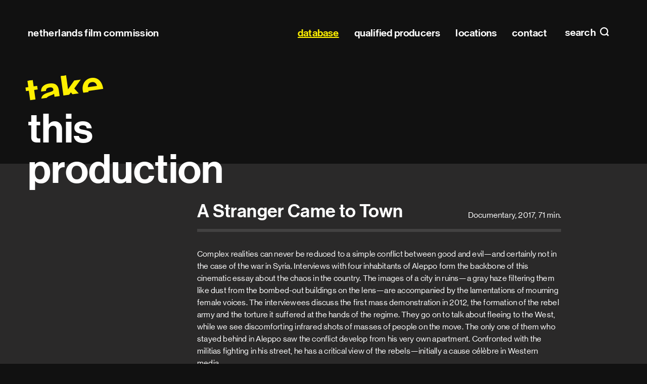

--- FILE ---
content_type: text/html; charset=utf-8
request_url: https://filmcommission.nl/database/production/a-stranger-came-to-town/
body_size: 9595
content:
<!DOCTYPE html>
<html lang="en" class="no-js">
<head>
  <meta charset="utf-8"/>
  <meta http-equiv="X-UA-Compatible" content="IE=edge"/>
  <title>A Stranger Came to Town (2017)
    
      | Netherlands Film Commission</title>
  <meta name="description" content="Complex realities can never be reduced to a simple conflict between good and evil—and certainly not in the case of the war in Syria. Interviews with four inhabitants of Aleppo form the backbone of this cinematic essay about the chaos in the country. The images of a city in ruins—a gray haze filtering them like dust from the bombed-out buildings on the lens—are accompanied by the lamentations of mourning female voices. The interviewees discuss the first mass demonstration in 2012, the formation of the rebel army and the torture it suffered at the hands of the regime. They go on …"/>
  <meta name="viewport" content="width=device-width, initial-scale=1"/>
  <link rel="apple-touch-icon" sizes="180x180" href="/apple-touch-icon.png">
  <link rel="icon" type="image/png" sizes="32x32" href="/favicon-32x32.png">
  <link rel="icon" type="image/png" sizes="16x16" href="/favicon-16x16.png">
  <link rel="manifest" href="/site.webmanifest" crossorigin="use-credentials">
  <link rel="mask-icon" href="/safari-pinned-tab.svg" color="#000000">
  <meta name="msapplication-TileColor" content="#000000">
  <meta name="msapplication-TileImage" content="/mstile-144x144.png">
  <meta name="theme-color" content="#000000">
  
  <meta property="og:title" content="A Stranger Came to Town (2017)">
  <meta name="twitter:title" content="A Stranger Came to Town (2017)">
  <meta property="og:type" content="video.movie">
  <meta property="og:video:duration" content="4260">
  <meta property="og:video:release_date" content="2017">

  <link type="text/css" href="/static/main.eb1a0bee37eb4c608fa5.css" rel="stylesheet" /><link type="text/css" href="/static/fonts.e91925f01c0e4b895120.css" rel="stylesheet" />
</head>

<body class="page page--generic">


<header class="site-header" id="header" data-menu-class="site-header--menu">

  <h1 class="site-header__title">
    <a href="/">Netherlands Film&nbsp;Commission</a>
  </h1>

  
  <a class="site-header__menu-toggle site-header__menu-toggle--search" href="#search"
     data-do="toggle-menu">
    search
  </a>
  
  
  <a class="site-header__menu-toggle site-header__menu-toggle--nav" id="top" href="#menu" data-do="toggle-menu">
    Main navigation
  </a>
  
  
  <nav class="site-header__panel site-menu" tabindex="0" id="menu">
    <h2 class="hidden">Main navigation</h2>
    

<ul class="site-menu__list" id="menu-list">
  <li class="site-menu__item site-menu__item--home">
    <a class="site-menu__link" href="/">
      Home
    </a>
  </li>
  
    <li class="site-menu__item">
      
      <a href="/database/" data-handle="" data-active="active"
         class="site-menu__link site-menu__link--active">database</a>
      
    </li>
  
    <li class="site-menu__item">
      
      <a href="/database/production-companies-all/qualified-producers/" data-handle="role" data-active="active"
         class="site-menu__link">qualified producers</a>
      
    </li>
  
    <li class="site-menu__item">
      
      <a href="/locations/" data-handle="" data-active=""
         class="site-menu__link">locations</a>
      
    </li>
  
    <li class="site-menu__item">
      
      <a href="/contact/" data-handle="" data-active=""
         class="site-menu__link">contact</a>
      
    </li>
  
</ul>

  </nav>
  

  
  <form action="/search/" class="site-header__panel site-search" tabindex="0"
        id="search" data-do="search-form">
    <div class="content content--wide">
      <h2 class="site-search__title">
        Search
      </h2>
      <p class="site-search__row">
        
        <input class="site-search__input" type="search" name="query" id="search-query"
               required placeholder="Search within pages, productions, companies, profiles and locations" autocomplete="off">
        <label class="site-search__label" for="search-query">Search within pages, productions, companies, profiles and locations</label>
        <button type="submit" class="site-search__button">Search</button>
      </p>

      <div class="site-search__results-container" id="search-results">
        
        
      </div>
    </div>
  </form>
  

  <a class="site-header__close overlay-close" href="#top" data-do="toggle-menu">
    close
  </a>

  
</header>

<main>
  
    <h1 class="headline">
      <span class="headline__prefix">take</span> this
production</h1>
  

  

  <div class="site-container">
    <div class="content">
      
  <header class="header">
    <h2 class="header__heading h1">A Stranger Came to Town</h2>
    <p class="header__meta">
      Documentary,
      2017,
      71 min.
    </p>
  </header>

  

  
    <div class="paragraph">
      <p>Complex realities can never be reduced to a simple conflict between good and evil—and certainly not in the case of the war in Syria. Interviews with four inhabitants of Aleppo form the backbone of this cinematic essay about the chaos in the country. The images of a city in ruins—a gray haze filtering them like dust from the bombed-out buildings on the lens—are accompanied by the lamentations of mourning female voices. The interviewees discuss the first mass demonstration in 2012, the formation of the rebel army and the torture it suffered at the hands of the regime. They go on to talk about fleeing to the West, while we see discomforting infrared shots of masses of people on the move. The only one of them who stayed behind in Aleppo saw the conflict develop from his very own apartment. Confronted with the militias fighting in his street, he has a critical view of the rebels—initially a cause célèbre in Western media.</p>
    </div>
  

  
    <h3 class="h2 offset offset--top-3">won prizes</h3>

    <ul class="list">
      
        <li> NL - Amsterdam International Docu Film Festival  IDFA selection </li>
      
    </ul>
  

  

  

  <p class="button-row offset offset--top-3">
    
      <a class="button button--primary" href="https://www.imdb.com/title/tt6245590/?ref_=nv_sr_1" rel="external">View on IMDb</a>
    

    
    <a class="button button--primary" href="https://web.isan.org/public/en/search?title=A%20Stranger%20Came%20to%20Town" title="View on isan.org" rel="external">View ISAN</a>
  </p>

  

  <div class="profile__lists">
    
    
      
        <h3 class="profile__section">Director</h3>
        <dl class="profile__productions profile__list production-list expandable">
          
            


  <details data-do="details" class="profile details" id="profile-37798">



  <summary class="profile__toggle details__toggle">

    <h2 class="profile__name">Thomas Vroege</h2>
    
      <span class="profile__awards" title="">
        1 award
      </span>
      <span class="profile__award-images">
        
          <figure class="award">
  <img height="30" src="/media/prize_icons/idfa_Mi3A4r9.png" title=" NL - Amsterdam International Docu Film Festival  IDFA selection" alt=" NL - Amsterdam International Docu Film Festival  IDFA selection">
</figure>

        
      </span>
    
</summary>

  <div class="profile__collapsible details__collapsible">
    

    
    <div class="profile__content">
      

      
        <ul class="profile__associations">
        
        </ul>
      

      
    </div>
    

    <div class="profile__lists">
      
      
      
      
        
          <h3 id="profile-role-16" class="profile__section">Director  (5)</h3>
          <dl class="profile__productions profile__list production-list expandable"
              data-do="expandable"
              data-collapsed-class="production-list--collapsed"
              data-toggle-class="production-list__expand"
              data-collapsed-text="Show more"
              data-expanded-text="Show less">
            


  
    <div class="profile__list-item production-list__production">
      <dt class="production-list__title">
        <a href="/database/production/a-stranger-came-to-town/">
          A Stranger Came to Town
        </a>
      </dt>
      <dd class="production-list__year">2017</dd>
      
        <dd class="production-list__awards">
          1 award
        </dd>
      
    </div>
  

  
    <div class="profile__list-item production-list__production">
      <dt class="production-list__title">
        <a href="/database/production/greetings-from-aleppo/">
          Greetings from Aleppo
        </a>
      </dt>
      <dd class="production-list__year">2017</dd>
      
    </div>
  

  
    <div class="profile__list-item production-list__production">
      <dt class="production-list__title">
        <a href="/database/production/9-days-from-my-window-in-aleppo/">
          9 Days - From My Window in Aleppo
        </a>
      </dt>
      <dd class="production-list__year">2015</dd>
      
    </div>
  

  
    <div class="profile__list-item production-list__production">
      <dt class="production-list__title">
        <a href="/database/production/city-boys/">
          City Boys
        </a>
      </dt>
      <dd class="production-list__year">2014</dd>
      
    </div>
  

  
    <div class="profile__list-item production-list__production">
      <dt class="production-list__title">
        <a href="/database/production/de-zoon-de-vreemdeling/">
          De zoon &amp; de vreemdeling
        </a>
      </dt>
      <dd class="production-list__year">2012</dd>
      
    </div>
  


          </dl>
        
      
        
          <h3 id="profile-role-41" class="profile__section">Writer </h3>
          <dl class="profile__productions profile__list production-list expandable">
            


  
    <div class="profile__list-item production-list__production">
      <dt class="production-list__title">
        <a href="/database/production/a-stranger-came-to-town/">
          A Stranger Came to Town
        </a>
      </dt>
      <dd class="production-list__year">2017</dd>
      
        <dd class="production-list__awards">
          1 award
        </dd>
      
    </div>
  

  
    <div class="profile__list-item production-list__production">
      <dt class="production-list__title">
        <a href="/database/production/greetings-from-aleppo/">
          Greetings from Aleppo
        </a>
      </dt>
      <dd class="production-list__year">2017</dd>
      
    </div>
  


          </dl>
        
      
        
          <h3 id="profile-role-42" class="profile__section">Producer </h3>
          <dl class="profile__productions profile__list production-list expandable">
            


  
    <div class="profile__list-item production-list__production">
      <dt class="production-list__title">
        <a href="/database/production/de-zoon-de-vreemdeling/">
          De zoon &amp; de vreemdeling
        </a>
      </dt>
      <dd class="production-list__year">2012</dd>
      
    </div>
  


          </dl>
        
      
        
          <h3 id="profile-role-39" class="profile__section">Cinematographer - DoP </h3>
          <dl class="profile__productions profile__list production-list expandable">
            


  
    <div class="profile__list-item production-list__production">
      <dt class="production-list__title">
        <a href="/database/production/city-boys/">
          City Boys
        </a>
      </dt>
      <dd class="production-list__year">2014</dd>
      
    </div>
  

  
    <div class="profile__list-item production-list__production">
      <dt class="production-list__title">
        <a href="/database/production/de-zoon-de-vreemdeling/">
          De zoon &amp; de vreemdeling
        </a>
      </dt>
      <dd class="production-list__year">2012</dd>
      
    </div>
  

  
    <div class="profile__list-item production-list__production">
      <dt class="production-list__title">
        <a href="/database/production/tampopo-head-and-the-name-of-the-dogs/">
          Tampopo Head and the Name of the Dogs
        </a>
      </dt>
      <dd class="production-list__year">2011</dd>
      
    </div>
  


          </dl>
        
      
        
          <h3 id="profile-role-33" class="profile__section">Editor </h3>
          <dl class="profile__productions profile__list production-list expandable">
            


  
    <div class="profile__list-item production-list__production">
      <dt class="production-list__title">
        <a href="/database/production/greetings-from-aleppo/">
          Greetings from Aleppo
        </a>
      </dt>
      <dd class="production-list__year">2017</dd>
      
    </div>
  

  
    <div class="profile__list-item production-list__production">
      <dt class="production-list__title">
        <a href="/database/production/9-days-from-my-window-in-aleppo/">
          9 Days - From My Window in Aleppo
        </a>
      </dt>
      <dd class="production-list__year">2015</dd>
      
    </div>
  

  
    <div class="profile__list-item production-list__production">
      <dt class="production-list__title">
        <a href="/database/production/de-zoon-de-vreemdeling/">
          De zoon &amp; de vreemdeling
        </a>
      </dt>
      <dd class="production-list__year">2012</dd>
      
    </div>
  


          </dl>
        
      
    </div>
  </div>

</details>

          
        </dl>
      
    
      
        <h3 class="profile__section">Writer</h3>
        <dl class="profile__productions profile__list production-list expandable">
          
            


  <details data-do="details" class="profile details" id="profile-37798">



  <summary class="profile__toggle details__toggle">

    <h2 class="profile__name">Thomas Vroege</h2>
    
      <span class="profile__awards" title="">
        1 award
      </span>
      <span class="profile__award-images">
        
          <figure class="award">
  <img height="30" src="/media/prize_icons/idfa_Mi3A4r9.png" title=" NL - Amsterdam International Docu Film Festival  IDFA selection" alt=" NL - Amsterdam International Docu Film Festival  IDFA selection">
</figure>

        
      </span>
    
</summary>

  <div class="profile__collapsible details__collapsible">
    

    
    <div class="profile__content">
      

      
        <ul class="profile__associations">
        
        </ul>
      

      
    </div>
    

    <div class="profile__lists">
      
      
      
      
        
          <h3 id="profile-role-16" class="profile__section">Director  (5)</h3>
          <dl class="profile__productions profile__list production-list expandable"
              data-do="expandable"
              data-collapsed-class="production-list--collapsed"
              data-toggle-class="production-list__expand"
              data-collapsed-text="Show more"
              data-expanded-text="Show less">
            


  
    <div class="profile__list-item production-list__production">
      <dt class="production-list__title">
        <a href="/database/production/a-stranger-came-to-town/">
          A Stranger Came to Town
        </a>
      </dt>
      <dd class="production-list__year">2017</dd>
      
        <dd class="production-list__awards">
          1 award
        </dd>
      
    </div>
  

  
    <div class="profile__list-item production-list__production">
      <dt class="production-list__title">
        <a href="/database/production/greetings-from-aleppo/">
          Greetings from Aleppo
        </a>
      </dt>
      <dd class="production-list__year">2017</dd>
      
    </div>
  

  
    <div class="profile__list-item production-list__production">
      <dt class="production-list__title">
        <a href="/database/production/9-days-from-my-window-in-aleppo/">
          9 Days - From My Window in Aleppo
        </a>
      </dt>
      <dd class="production-list__year">2015</dd>
      
    </div>
  

  
    <div class="profile__list-item production-list__production">
      <dt class="production-list__title">
        <a href="/database/production/city-boys/">
          City Boys
        </a>
      </dt>
      <dd class="production-list__year">2014</dd>
      
    </div>
  

  
    <div class="profile__list-item production-list__production">
      <dt class="production-list__title">
        <a href="/database/production/de-zoon-de-vreemdeling/">
          De zoon &amp; de vreemdeling
        </a>
      </dt>
      <dd class="production-list__year">2012</dd>
      
    </div>
  


          </dl>
        
      
        
          <h3 id="profile-role-41" class="profile__section">Writer </h3>
          <dl class="profile__productions profile__list production-list expandable">
            


  
    <div class="profile__list-item production-list__production">
      <dt class="production-list__title">
        <a href="/database/production/a-stranger-came-to-town/">
          A Stranger Came to Town
        </a>
      </dt>
      <dd class="production-list__year">2017</dd>
      
        <dd class="production-list__awards">
          1 award
        </dd>
      
    </div>
  

  
    <div class="profile__list-item production-list__production">
      <dt class="production-list__title">
        <a href="/database/production/greetings-from-aleppo/">
          Greetings from Aleppo
        </a>
      </dt>
      <dd class="production-list__year">2017</dd>
      
    </div>
  


          </dl>
        
      
        
          <h3 id="profile-role-42" class="profile__section">Producer </h3>
          <dl class="profile__productions profile__list production-list expandable">
            


  
    <div class="profile__list-item production-list__production">
      <dt class="production-list__title">
        <a href="/database/production/de-zoon-de-vreemdeling/">
          De zoon &amp; de vreemdeling
        </a>
      </dt>
      <dd class="production-list__year">2012</dd>
      
    </div>
  


          </dl>
        
      
        
          <h3 id="profile-role-39" class="profile__section">Cinematographer - DoP </h3>
          <dl class="profile__productions profile__list production-list expandable">
            


  
    <div class="profile__list-item production-list__production">
      <dt class="production-list__title">
        <a href="/database/production/city-boys/">
          City Boys
        </a>
      </dt>
      <dd class="production-list__year">2014</dd>
      
    </div>
  

  
    <div class="profile__list-item production-list__production">
      <dt class="production-list__title">
        <a href="/database/production/de-zoon-de-vreemdeling/">
          De zoon &amp; de vreemdeling
        </a>
      </dt>
      <dd class="production-list__year">2012</dd>
      
    </div>
  

  
    <div class="profile__list-item production-list__production">
      <dt class="production-list__title">
        <a href="/database/production/tampopo-head-and-the-name-of-the-dogs/">
          Tampopo Head and the Name of the Dogs
        </a>
      </dt>
      <dd class="production-list__year">2011</dd>
      
    </div>
  


          </dl>
        
      
        
          <h3 id="profile-role-33" class="profile__section">Editor </h3>
          <dl class="profile__productions profile__list production-list expandable">
            


  
    <div class="profile__list-item production-list__production">
      <dt class="production-list__title">
        <a href="/database/production/greetings-from-aleppo/">
          Greetings from Aleppo
        </a>
      </dt>
      <dd class="production-list__year">2017</dd>
      
    </div>
  

  
    <div class="profile__list-item production-list__production">
      <dt class="production-list__title">
        <a href="/database/production/9-days-from-my-window-in-aleppo/">
          9 Days - From My Window in Aleppo
        </a>
      </dt>
      <dd class="production-list__year">2015</dd>
      
    </div>
  

  
    <div class="profile__list-item production-list__production">
      <dt class="production-list__title">
        <a href="/database/production/de-zoon-de-vreemdeling/">
          De zoon &amp; de vreemdeling
        </a>
      </dt>
      <dd class="production-list__year">2012</dd>
      
    </div>
  


          </dl>
        
      
    </div>
  </div>

</details>

          
        </dl>
      
    
      
        <h3 class="profile__section">Cinematographer - DoP</h3>
        <dl class="profile__productions profile__list production-list expandable">
          
            


  <details data-do="details" class="profile details" id="profile-2824">



  <summary class="profile__toggle details__toggle">

    <h2 class="profile__name">Christian Paulussen</h2>
    
      <span class="profile__awards" title="">
        3 awards
      </span>
      <span class="profile__award-images">
        
          <figure class="award">
  <img height="30" src="/media/prize_icons/idfa_Mi3A4r9.png" title=" NL - Amsterdam International Docu Film Festival  IDFA selection" alt=" NL - Amsterdam International Docu Film Festival  IDFA selection">
</figure>

        
      </span>
    
</summary>

  <div class="profile__collapsible details__collapsible">
    

    
    <div class="profile__content">
      
      <dl class="profile__details">
        
        
        
          <dt class="profile__detail">Website</dt>
          <dd class="profile__detail-value">
            <a href="http://www.christianpaulussen.com"
               rel="external noopener noreferer">www.christianpaulussen.com</a>
          </dd>
        
        
        
      </dl>
      

      
        <ul class="profile__associations">
        
        </ul>
      

      
    </div>
    

    <div class="profile__lists">
      
      
      
      
        
          <h3 id="profile-role-39" class="profile__section">Cinematographer - DoP  (13)</h3>
          <dl class="profile__productions profile__list production-list expandable"
              data-do="expandable"
              data-collapsed-class="production-list--collapsed"
              data-toggle-class="production-list__expand"
              data-collapsed-text="Show more"
              data-expanded-text="Show less">
            


  
    <div class="profile__list-item production-list__production">
      <dt class="production-list__title">
        <a href="/database/production/cloudboy/">
          Cloudboy
        </a>
      </dt>
      <dd class="production-list__year">2017</dd>
      
        <dd class="production-list__awards">
          2 awards
        </dd>
      
    </div>
  

  
    <div class="profile__list-item production-list__production">
      <dt class="production-list__title">
        <a href="/database/production/a-stranger-came-to-town/">
          A Stranger Came to Town
        </a>
      </dt>
      <dd class="production-list__year">2017</dd>
      
        <dd class="production-list__awards">
          1 award
        </dd>
      
    </div>
  

  
    <div class="profile__list-item production-list__production">
      <dt class="production-list__title">
        <a href="/database/production/last-male-standing/">
          Last Male Standing
        </a>
      </dt>
      <dd class="production-list__year">2019</dd>
      
    </div>
  

  
    <div class="profile__list-item production-list__production">
      <dt class="production-list__title">
        <a href="/database/production/een-nieuwe-morgen/">
          Een nieuwe morgen
        </a>
      </dt>
      <dd class="production-list__year">2017</dd>
      
    </div>
  

  
    <div class="profile__list-item production-list__production">
      <dt class="production-list__title">
        <a href="/database/production/nu-of-nooit-ki/">
          Nu of Nooit! - KI
        </a>
      </dt>
      <dd class="production-list__year">2015</dd>
      
    </div>
  

  
    <div class="profile__list-item production-list__production">
      <dt class="production-list__title">
        <a href="/database/production/a-wound-that-is-hidden/">
          A wound that is hidden
        </a>
      </dt>
      <dd class="production-list__year">2013</dd>
      
    </div>
  

  
    <div class="profile__list-item production-list__production">
      <dt class="production-list__title">
        <a href="/database/production/continuum/">
          Continuüm
        </a>
      </dt>
      <dd class="production-list__year">2012</dd>
      
    </div>
  

  
    <div class="profile__list-item production-list__production">
      <dt class="production-list__title">
        <a href="/database/production/wie-weg-is-wordt-gezien/">
          Wie weg is wordt gezien
        </a>
      </dt>
      <dd class="production-list__year">2011</dd>
      
    </div>
  

  
    <div class="profile__list-item production-list__production">
      <dt class="production-list__title">
        <a href="/database/production/het-onopmerkelijke-leven-van-hans-boorman/">
          Het onopmerkelijke leven van Hans Boorman
        </a>
      </dt>
      <dd class="production-list__year">2011</dd>
      
    </div>
  

  
    <div class="profile__list-item production-list__production">
      <dt class="production-list__title">
        <a href="/database/production/meester/">
          Meester
        </a>
      </dt>
      <dd class="production-list__year">2011</dd>
      
    </div>
  

  
    <div class="profile__list-item production-list__production">
      <dt class="production-list__title">
        <a href="/database/production/nfta-commercialblok/">
          NFTA commercialblok
        </a>
      </dt>
      <dd class="production-list__year">2011</dd>
      
    </div>
  

  
    <div class="profile__list-item production-list__production">
      <dt class="production-list__title">
        <a href="/database/production/heen-en-terug/">
          Heen en terug
        </a>
      </dt>
      <dd class="production-list__year">2010</dd>
      
    </div>
  

  
    <div class="profile__list-item production-list__production">
      <dt class="production-list__title">
        <a href="/database/production/the-prisoners-dilemma/">
          The Prisoner&#x27;s Dilemma
        </a>
      </dt>
      <dd class="production-list__year">2008</dd>
      
    </div>
  


          </dl>
        
      
    </div>
  </div>

</details>

          
        </dl>
      
    
      
        <h3 class="profile__section">Editor</h3>
        <dl class="profile__productions profile__list production-list expandable">
          
            


  <details data-do="details" class="profile details" id="profile-15168">



  <summary class="profile__toggle details__toggle">

    <h2 class="profile__name">Daan Wijdeveld</h2>
    
      <span class="profile__awards" title="">
        3 awards
      </span>
      <span class="profile__award-images">
        
          <figure class="award">
  <img height="30" src="/media/prize_icons/Gouden_Kalf_2.png" title=" NL - Netherlands Film Festival Golden Calf" alt=" NL - Netherlands Film Festival Golden Calf">
</figure>

        
          <figure class="award">
  <img height="30" src="/media/prize_icons/idfa_Mi3A4r9.png" title=" NL - Amsterdam International Docu Film Festival  IDFA selection" alt=" NL - Amsterdam International Docu Film Festival  IDFA selection">
</figure>

        
      </span>
    
</summary>

  <div class="profile__collapsible details__collapsible">
    
      <figure class="profile__avatar">
        <img class="profile__avatar-image" src="/media/avatars/image_9ODuLFp.jpg"
             alt="Daan Wijdeveld">
      </figure>
    

    
    <div class="profile__content">
      
      <dl class="profile__details">
        
        
        
          <dt class="profile__detail">Website</dt>
          <dd class="profile__detail-value">
            <a href="http://www.daanwijdeveld.nl"
               rel="external noopener noreferer">www.daanwijdeveld.nl</a>
          </dd>
        
        
          <dt class="profile__detail">IMDb profile</dt>
          <dd class="profile__detail-value">
            <a href="http://m.imdb.com/name/nm3609028/"
               rel="external noopener noreferer">IMDb profile</a>
          </dd>
        
        
      </dl>
      

      
        <ul class="profile__associations">
        
        </ul>
      

      
    </div>
    

    <div class="profile__lists">
      
      
      
      
        
          <h3 id="profile-role-33" class="profile__section">Editor  (17)</h3>
          <dl class="profile__productions profile__list production-list expandable"
              data-do="expandable"
              data-collapsed-class="production-list--collapsed"
              data-toggle-class="production-list__expand"
              data-collapsed-text="Show more"
              data-expanded-text="Show less">
            


  
    <div class="profile__list-item production-list__production">
      <dt class="production-list__title">
        <a href="/database/production/pestverhaal-bullyingstory/">
          #pestverhaal - #bullyingstory
        </a>
      </dt>
      <dd class="production-list__year">2018</dd>
      
        <dd class="production-list__awards">
          2 awards
        </dd>
      
    </div>
  

  
    <div class="profile__list-item production-list__production">
      <dt class="production-list__title">
        <a href="/database/production/a-stranger-came-to-town/">
          A Stranger Came to Town
        </a>
      </dt>
      <dd class="production-list__year">2017</dd>
      
        <dd class="production-list__awards">
          1 award
        </dd>
      
    </div>
  

  
    <div class="profile__list-item production-list__production">
      <dt class="production-list__title">
        <a href="/database/production/inside-the-mind-of-a-con-artist/">
          Inside the Mind of a Con Artist
        </a>
      </dt>
      <dd class="production-list__year">2022</dd>
      
    </div>
  

  
    <div class="profile__list-item production-list__production">
      <dt class="production-list__title">
        <a href="/database/production/boer-peer/">
          Boer Peer
        </a>
      </dt>
      <dd class="production-list__year">2017</dd>
      
    </div>
  

  
    <div class="profile__list-item production-list__production">
      <dt class="production-list__title">
        <a href="/database/production/teledoc-campus-helaas-ben-je-het-niet-geworden/">
          Teledoc Campus - Helaas ben je het niet geworden
        </a>
      </dt>
      <dd class="production-list__year">2017</dd>
      
    </div>
  

  
    <div class="profile__list-item production-list__production">
      <dt class="production-list__title">
        <a href="/database/production/to-catch-a-fly/">
          To Catch a Fly
        </a>
      </dt>
      <dd class="production-list__year">2017</dd>
      
    </div>
  

  
    <div class="profile__list-item production-list__production">
      <dt class="production-list__title">
        <a href="/database/production/dromen-over-mijn-vader/">
          Dromen over mijn vader
        </a>
      </dt>
      <dd class="production-list__year">2017</dd>
      
    </div>
  

  
    <div class="profile__list-item production-list__production">
      <dt class="production-list__title">
        <a href="/database/production/teledoc-campus-shamefame/">
          Teledoc Campus - Shame/Fame
        </a>
      </dt>
      <dd class="production-list__year">2017</dd>
      
    </div>
  

  
    <div class="profile__list-item production-list__production">
      <dt class="production-list__title">
        <a href="/database/production/che/">
          Che!
        </a>
      </dt>
      <dd class="production-list__year">2016</dd>
      
    </div>
  

  
    <div class="profile__list-item production-list__production">
      <dt class="production-list__title">
        <a href="/database/production/we-made-it/">
          We Made It
        </a>
      </dt>
      <dd class="production-list__year">2014</dd>
      
    </div>
  

  
    <div class="profile__list-item production-list__production">
      <dt class="production-list__title">
        <a href="/database/production/a-goat-for-a-vote/">
          A Goat for a Vote
        </a>
      </dt>
      <dd class="production-list__year">2013</dd>
      
    </div>
  

  
    <div class="profile__list-item production-list__production">
      <dt class="production-list__title">
        <a href="/database/production/ik-stond-erbij/">
          Ik stond erbij
        </a>
      </dt>
      <dd class="production-list__year">2012</dd>
      
    </div>
  

  
    <div class="profile__list-item production-list__production">
      <dt class="production-list__title">
        <a href="/database/production/een-bizarre-samenloop-van-omstandigheden/">
          Een bizarre samenloop van omstandigheden
        </a>
      </dt>
      <dd class="production-list__year">2011</dd>
      
    </div>
  

  
    <div class="profile__list-item production-list__production">
      <dt class="production-list__title">
        <a href="/database/production/rebuy/">
          Rebuy
        </a>
      </dt>
      <dd class="production-list__year">2010</dd>
      
    </div>
  

  
    <div class="profile__list-item production-list__production">
      <dt class="production-list__title">
        <a href="/database/production/winterslaap-in-lukomir/">
          Winterslaap in Lukomir
        </a>
      </dt>
      <dd class="production-list__year">2010</dd>
      
    </div>
  

  
    <div class="profile__list-item production-list__production">
      <dt class="production-list__title">
        <a href="/database/production/wraak-2/">
          Wraak
        </a>
      </dt>
      <dd class="production-list__year">2010</dd>
      
    </div>
  

  
    <div class="profile__list-item production-list__production">
      <dt class="production-list__title">
        <a href="/database/production/opruimen/">
          Opruimen
        </a>
      </dt>
      <dd class="production-list__year">2008</dd>
      
    </div>
  


          </dl>
        
      
    </div>
  </div>

</details>

          
        </dl>
      
    
      
        <h3 class="profile__section">Production company</h3>
        <dl class="profile__productions profile__list production-list expandable">
          
            


  <details data-do="details" class="profile details" id="profile-20008">



  <summary class="profile__toggle details__toggle">

    <h2 class="profile__name"> Halal</h2>
    
      <span class="profile__awards" title="">
        13 awards
      </span>
      <span class="profile__award-images">
        
          <figure class="award">
  <img height="30" src="/media/prize_icons/400.000_FHqtxu0.png" title=" NL - NFF Platinum Film (400,000 visitors feature film)" alt=" NL - NFF Platinum Film (400,000 visitors feature film)">
</figure>

        
          <figure class="award">
  <img height="30" src="/media/prize_icons/100.000_26mBF2n.png" title=" NL - NFF Golden Film (100,000 visitors feature film)" alt=" NL - NFF Golden Film (100,000 visitors feature film)">
</figure>

        
          <figure class="award">
  <img height="30" src="/media/prize_icons/1.000.000_NPxdEzM.png" title=" NL - NFF Diamond Film (1,000,000 visitors feature film)" alt=" NL - NFF Diamond Film (1,000,000 visitors feature film)">
</figure>

        
          <figure class="award">
  <img height="30" src="/media/prize_icons/Gouden_Kalf_2.png" title=" NL - Netherlands Film Festival Golden Calf" alt=" NL - Netherlands Film Festival Golden Calf">
</figure>

        
      </span>
    
</summary>

  <div class="profile__collapsible details__collapsible">
    
      <figure class="profile__avatar">
        <img class="profile__avatar-image" src="/media/avatars/Halal.JPG"
             alt=" Halal">
      </figure>
    

    
    <div class="profile__content">
      
      <dl class="profile__details">
        
          <dt class="profile__detail">Phone number</dt>
          <dd class="profile__detail-value">
            <a href="tel:+3120 6391402">+3120 6391402</a>
          </dd>
        
        
          <dt class="profile__detail">E-mail</dt>
          <dd class="profile__detail-value">
            <span class="obfuscated obfuscated--link" data-do="obfuscate"
                  data-type="email" data-value="Y29udGFjdHxhdHxoYWxhbHxkb3R8YW1zdGVyZGFt">
              Show e-mail address
              <noscript>Javascript is required to see this e-mail address</noscript>
            </span>
          </dd>
        
        
          <dt class="profile__detail">Website</dt>
          <dd class="profile__detail-value">
            <a href="http://www.halal.amsterdam"
               rel="external noopener noreferer">www.halal.amsterdam</a>
          </dd>
        
        
          <dt class="profile__detail">IMDb profile</dt>
          <dd class="profile__detail-value">
            <a href="https://pro.imdb.com/company/co0178123/?ref_=fn_al_co_1"
               rel="external noopener noreferer">IMDb profile</a>
          </dd>
        
        
          <dt class="profile__detail">NAPA</dt>
          <dd class="profile__detail-value">
            <a href="https://producentenalliantie.nl/members/halal.html"
               rel="external noopener noreferer">NAPA profile</a>
          </dd>
        
      </dl>
      

      
        <ul class="profile__associations">
        
          <li>
            <a href="https://www.producentenalliantie.nl/members/" rel="noopener noreferer">
            <img src="/media/association_logos/NAPA_2AMdKix.png" alt="NAPA - Netherlands Audiovisual Producers Alliance">
            </a>
          </li>
        
        </ul>
      

      
        
          <h3 class="profile__section">Staff</h3>
          <ul class="profile__list">
            
              <li class="profile__list-item">
                <a href="/database/producer/16526/">
                  Gijs Kerbosch
                </a>

                
                  <span class="profile__awards">
                    11 awards
                  </span>
                  <span class="profile__award-images profile__award-images--employee">
                    
                      <figure class="award">
  <img height="30" src="/media/prize_icons/400.000_FHqtxu0.png" title=" NL - NFF Platinum Film (400,000 visitors feature film)" alt=" NL - NFF Platinum Film (400,000 visitors feature film)">
</figure>

                    
                      <figure class="award">
  <img height="30" src="/media/prize_icons/100.000_26mBF2n.png" title=" NL - NFF Golden Film (100,000 visitors feature film)" alt=" NL - NFF Golden Film (100,000 visitors feature film)">
</figure>

                    
                      <figure class="award">
  <img height="30" src="/media/prize_icons/1.000.000_NPxdEzM.png" title=" NL - NFF Diamond Film (1,000,000 visitors feature film)" alt=" NL - NFF Diamond Film (1,000,000 visitors feature film)">
</figure>

                    
                      <figure class="award">
  <img height="30" src="/media/prize_icons/Gouden_Kalf_2.png" title=" NL - Netherlands Film Festival Golden Calf" alt=" NL - Netherlands Film Festival Golden Calf">
</figure>

                    
                  </span>
                
              </li>
            
          </ul>
        
      
    </div>
    

    <div class="profile__lists">
      
      
      
      
        
          <h3 id="profile-role-42" class="profile__section">Producer </h3>
          <dl class="profile__productions profile__list production-list expandable">
            


  
    <div class="profile__list-item production-list__production">
      <dt class="production-list__title">
        <a href="/database/production/where-we-belong/">
          Where We belong
        </a>
      </dt>
      <dd class="production-list__year">2021</dd>
      
    </div>
  


          </dl>
        
      
        
          <h3 id="profile-role-21" class="profile__section">Co-Producer </h3>
          <dl class="profile__productions profile__list production-list expandable">
            


  
    <div class="profile__list-item production-list__production">
      <dt class="production-list__title">
        <a href="/database/production/the-hornhunter/">
          The Hornhunter
        </a>
      </dt>
      <dd class="production-list__year">2014</dd>
      
    </div>
  


          </dl>
        
      
        
          <h3 id="profile-role-5" class="profile__section">Visual effects </h3>
          <dl class="profile__productions profile__list production-list expandable">
            


  
    <div class="profile__list-item production-list__production">
      <dt class="production-list__title">
        <a href="/database/production/nobody-beats-the-drum-grindin/">
          Nobody Beats the Drum - Grindin
        </a>
      </dt>
      <dd class="production-list__year">2010</dd>
      
    </div>
  


          </dl>
        
      
        
          <h3 id="profile-role-23" class="profile__section">Production company  (37)</h3>
          <dl class="profile__productions profile__list production-list expandable"
              data-do="expandable"
              data-collapsed-class="production-list--collapsed"
              data-toggle-class="production-list__expand"
              data-collapsed-text="Show more"
              data-expanded-text="Show less">
            


  
    <div class="profile__list-item production-list__production">
      <dt class="production-list__title">
        <a href="/database/production/prins-prince/">
          Prins - Prince
        </a>
      </dt>
      <dd class="production-list__year">2015</dd>
      
        <dd class="production-list__awards">
          4 awards
        </dd>
      
    </div>
  

  
    <div class="profile__list-item production-list__production">
      <dt class="production-list__title">
        <a href="/database/production/drama-girl/">
          Drama Girl
        </a>
      </dt>
      <dd class="production-list__year">2020</dd>
      
        <dd class="production-list__awards">
          1 award
        </dd>
      
    </div>
  

  
    <div class="profile__list-item production-list__production">
      <dt class="production-list__title">
        <a href="/database/production/strangers-arms/">
          Stranger&#x27;s Arms
        </a>
      </dt>
      <dd class="production-list__year">2018</dd>
      
        <dd class="production-list__awards">
          1 award
        </dd>
      
    </div>
  

  
    <div class="profile__list-item production-list__production">
      <dt class="production-list__title">
        <a href="/database/production/independent-boy/">
          Independent Boy
        </a>
      </dt>
      <dd class="production-list__year">2017</dd>
      
        <dd class="production-list__awards">
          1 award
        </dd>
      
    </div>
  

  
    <div class="profile__list-item production-list__production">
      <dt class="production-list__title">
        <a href="/database/production/a-stranger-came-to-town/">
          A Stranger Came to Town
        </a>
      </dt>
      <dd class="production-list__year">2017</dd>
      
        <dd class="production-list__awards">
          1 award
        </dd>
      
    </div>
  

  
    <div class="profile__list-item production-list__production">
      <dt class="production-list__title">
        <a href="/database/production/hier-is-het-nooit-stil-a-quiet-place/">
          Hier is het nooit stil - A Quiet Place
        </a>
      </dt>
      <dd class="production-list__year">2016</dd>
      
        <dd class="production-list__awards">
          1 award
        </dd>
      
    </div>
  

  
    <div class="profile__list-item production-list__production">
      <dt class="production-list__title">
        <a href="/database/production/me-my-pet/">
          Me &amp; My Pet
        </a>
      </dt>
      <dd class="production-list__year">2023</dd>
      
    </div>
  

  
    <div class="profile__list-item production-list__production">
      <dt class="production-list__title">
        <a href="/database/production/yab-yum/">
          Yab Yum
        </a>
      </dt>
      <dd class="production-list__year">2021</dd>
      
    </div>
  

  
    <div class="profile__list-item production-list__production">
      <dt class="production-list__title">
        <a href="/database/production/the-last-ride-of-the-wolves/">
          The Last Ride of the Wolves
        </a>
      </dt>
      <dd class="production-list__year">2020</dd>
      
    </div>
  

  
    <div class="profile__list-item production-list__production">
      <dt class="production-list__title">
        <a href="/database/production/the-naked-oyster/">
          The Naked Oyster
        </a>
      </dt>
      <dd class="production-list__year">2019</dd>
      
    </div>
  

  
    <div class="profile__list-item production-list__production">
      <dt class="production-list__title">
        <a href="/database/production/grace/">
          Grace
        </a>
      </dt>
      <dd class="production-list__year">2019</dd>
      
    </div>
  

  
    <div class="profile__list-item production-list__production">
      <dt class="production-list__title">
        <a href="/database/production/keeper/">
          Keeper
        </a>
      </dt>
      <dd class="production-list__year">2019</dd>
      
    </div>
  

  
    <div class="profile__list-item production-list__production">
      <dt class="production-list__title">
        <a href="/database/production/king-of-the-cruise/">
          King of the Cruise
        </a>
      </dt>
      <dd class="production-list__year">2019</dd>
      
    </div>
  

  
    <div class="profile__list-item production-list__production">
      <dt class="production-list__title">
        <a href="/database/production/horacio-johan/">
          Horacio &amp; Johan
        </a>
      </dt>
      <dd class="production-list__year">2017</dd>
      
    </div>
  

  
    <div class="profile__list-item production-list__production">
      <dt class="production-list__title">
        <a href="/database/production/one-night-stand-xii-limburgia/">
          One Night Stand XII - Limburgia
        </a>
      </dt>
      <dd class="production-list__year">2017</dd>
      
    </div>
  

  
    <div class="profile__list-item production-list__production">
      <dt class="production-list__title">
        <a href="/database/production/botanica/">
          Botanica
        </a>
      </dt>
      <dd class="production-list__year">2017</dd>
      
    </div>
  

  
    <div class="profile__list-item production-list__production">
      <dt class="production-list__title">
        <a href="/database/production/genderbende/">
          Genderbende
        </a>
      </dt>
      <dd class="production-list__year">2017</dd>
      
    </div>
  

  
    <div class="profile__list-item production-list__production">
      <dt class="production-list__title">
        <a href="/database/production/ultrakort-sabaku/">
          Ultrakort - Sabaku
        </a>
      </dt>
      <dd class="production-list__year">2016</dd>
      
    </div>
  

  
    <div class="profile__list-item production-list__production">
      <dt class="production-list__title">
        <a href="/database/production/un-creux-dans-mon-coeur-2/">
          Un creux dans mon coeur
        </a>
      </dt>
      <dd class="production-list__year">2015</dd>
      
    </div>
  

  
    <div class="profile__list-item production-list__production">
      <dt class="production-list__title">
        <a href="/database/production/zeezucht/">
          Zeezucht
        </a>
      </dt>
      <dd class="production-list__year">2015</dd>
      
    </div>
  

  
    <div class="profile__list-item production-list__production">
      <dt class="production-list__title">
        <a href="/database/production/kort-spoetnik/">
          Kort! - Spoetnik
        </a>
      </dt>
      <dd class="production-list__year">2015</dd>
      
    </div>
  

  
    <div class="profile__list-item production-list__production">
      <dt class="production-list__title">
        <a href="/database/production/de-hel/">
          De hel
        </a>
      </dt>
      <dd class="production-list__year">2015</dd>
      
    </div>
  

  
    <div class="profile__list-item production-list__production">
      <dt class="production-list__title">
        <a href="/database/production/the-hornhunter/">
          The Hornhunter
        </a>
      </dt>
      <dd class="production-list__year">2014</dd>
      
    </div>
  

  
    <div class="profile__list-item production-list__production">
      <dt class="production-list__title">
        <a href="/database/production/point-taken-the-mirror/">
          Point Taken - The Mirror
        </a>
      </dt>
      <dd class="production-list__year">2014</dd>
      
    </div>
  

  
    <div class="profile__list-item production-list__production">
      <dt class="production-list__title">
        <a href="/database/production/kort-malaguti-phantom/">
          Kort! - Malaguti Phantom
        </a>
      </dt>
      <dd class="production-list__year">2014</dd>
      
    </div>
  

  
    <div class="profile__list-item production-list__production">
      <dt class="production-list__title">
        <a href="/database/production/kids-docs-louis-van-het-reuzenrad/">
          Kids &amp; Docs - Louis van het reuzenrad
        </a>
      </dt>
      <dd class="production-list__year">2013</dd>
      
    </div>
  

  
    <div class="profile__list-item production-list__production">
      <dt class="production-list__title">
        <a href="/database/production/wildcards-kookaburra-love/">
          Wildcards - Kookaburra Love
        </a>
      </dt>
      <dd class="production-list__year">2013</dd>
      
    </div>
  

  
    <div class="profile__list-item production-list__production">
      <dt class="production-list__title">
        <a href="/database/production/doc25-its-in-the-sky/">
          DOC25 - It&#x27;s in the Sky
        </a>
      </dt>
      <dd class="production-list__year">2013</dd>
      
    </div>
  

  
    <div class="profile__list-item production-list__production">
      <dt class="production-list__title">
        <a href="/database/production/the-opposites-laatste-keer/">
          The Opposites - Laatste Keer
        </a>
      </dt>
      <dd class="production-list__year">2013</dd>
      
    </div>
  

  
    <div class="profile__list-item production-list__production">
      <dt class="production-list__title">
        <a href="/database/production/marc-jacobs/">
          Marc Jacobs
        </a>
      </dt>
      <dd class="production-list__year">2013</dd>
      
    </div>
  

  
    <div class="profile__list-item production-list__production">
      <dt class="production-list__title">
        <a href="/database/production/jeugd-van-tegenwoordig/">
          Jeugd van tegenwoordig
        </a>
      </dt>
      <dd class="production-list__year">2012</dd>
      
    </div>
  

  
    <div class="profile__list-item production-list__production">
      <dt class="production-list__title">
        <a href="/database/production/uitgekraakt/">
          Uitgekraakt
        </a>
      </dt>
      <dd class="production-list__year">2011</dd>
      
    </div>
  

  
    <div class="profile__list-item production-list__production">
      <dt class="production-list__title">
        <a href="/database/production/kyteman-now-what/">
          Kyteman. Now What?
        </a>
      </dt>
      <dd class="production-list__year">2011</dd>
      
    </div>
  

  
    <div class="profile__list-item production-list__production">
      <dt class="production-list__title">
        <a href="/database/production/all-we-ever-wanted/">
          All We Ever Wanted
        </a>
      </dt>
      <dd class="production-list__year">2010</dd>
      
    </div>
  

  
    <div class="profile__list-item production-list__production">
      <dt class="production-list__title">
        <a href="/database/production/nobody-beats-the-drum/">
          Nobody Beats the Drum
        </a>
      </dt>
      <dd class="production-list__year">2007</dd>
      
    </div>
  

  
    <div class="profile__list-item production-list__production">
      <dt class="production-list__title">
        <a href="/database/production/things-behind-the-sun/">
          Things Behind the Sun
        </a>
      </dt>
      <dd class="production-list__year">2007</dd>
      
    </div>
  

  
    <div class="profile__list-item production-list__production">
      <dt class="production-list__title">
        <a href="/database/production/p5/">
          P5
        </a>
      </dt>
      <dd class="production-list__year">2006</dd>
      
    </div>
  


          </dl>
        
      
        
          <h3 id="profile-role-554" class="profile__section">Qualified producers  (6)</h3>
          <dl class="profile__productions profile__list production-list expandable"
              data-do="expandable"
              data-collapsed-class="production-list--collapsed"
              data-toggle-class="production-list__expand"
              data-collapsed-text="Show more"
              data-expanded-text="Show less">
            


  
    <div class="profile__list-item production-list__production">
      <dt class="production-list__title">
        <a href="/database/production/the-tree/">
          The Tree
        </a>
      </dt>
      <dd class="production-list__year">2020</dd>
      
    </div>
  

  
    <div class="profile__list-item production-list__production">
      <dt class="production-list__title">
        <a href="/database/production/us/">
          US
        </a>
      </dt>
      <dd class="production-list__year">2020</dd>
      
    </div>
  

  
    <div class="profile__list-item production-list__production">
      <dt class="production-list__title">
        <a href="/database/production/the-last-ride-of-the-wolves/">
          The Last Ride of the Wolves
        </a>
      </dt>
      <dd class="production-list__year">2020</dd>
      
    </div>
  

  
    <div class="profile__list-item production-list__production">
      <dt class="production-list__title">
        <a href="/database/production/the-naked-oyster/">
          The Naked Oyster
        </a>
      </dt>
      <dd class="production-list__year">2019</dd>
      
    </div>
  

  
    <div class="profile__list-item production-list__production">
      <dt class="production-list__title">
        <a href="/database/production/grace/">
          Grace
        </a>
      </dt>
      <dd class="production-list__year">2019</dd>
      
    </div>
  

  
    <div class="profile__list-item production-list__production">
      <dt class="production-list__title">
        <a href="/database/production/the-sound-of-philadelphia/">
          The Sound of Philadelphia
        </a>
      </dt>
      <dd class="production-list__year">2019</dd>
      
    </div>
  


          </dl>
        
      
        
          <h3 id="profile-role-533" class="profile__section">Co-production company  (5)</h3>
          <dl class="profile__productions profile__list production-list expandable"
              data-do="expandable"
              data-collapsed-class="production-list--collapsed"
              data-toggle-class="production-list__expand"
              data-collapsed-text="Show more"
              data-expanded-text="Show less">
            


  
    <div class="profile__list-item production-list__production">
      <dt class="production-list__title">
        <a href="/database/production/new-kids-turbo/">
          New Kids Turbo
        </a>
      </dt>
      <dd class="production-list__year">2010</dd>
      
        <dd class="production-list__awards">
          3 awards
        </dd>
      
    </div>
  

  
    <div class="profile__list-item production-list__production">
      <dt class="production-list__title">
        <a href="/database/production/cargo-3/">
          Cargo
        </a>
      </dt>
      <dd class="production-list__year">2017</dd>
      
        <dd class="production-list__awards">
          1 award
        </dd>
      
    </div>
  

  
    <div class="profile__list-item production-list__production">
      <dt class="production-list__title">
        <a href="/database/production/the-tree/">
          The Tree
        </a>
      </dt>
      <dd class="production-list__year">2020</dd>
      
    </div>
  

  
    <div class="profile__list-item production-list__production">
      <dt class="production-list__title">
        <a href="/database/production/us/">
          US
        </a>
      </dt>
      <dd class="production-list__year">2020</dd>
      
    </div>
  

  
    <div class="profile__list-item production-list__production">
      <dt class="production-list__title">
        <a href="/database/production/the-sound-of-philadelphia/">
          The Sound of Philadelphia
        </a>
      </dt>
      <dd class="production-list__year">2019</dd>
      
    </div>
  


          </dl>
        
      
        
          <h3 id="profile-role-31" class="profile__section">Distribution company </h3>
          <dl class="profile__productions profile__list production-list expandable">
            


  
    <div class="profile__list-item production-list__production">
      <dt class="production-list__title">
        <a href="/database/production/point-taken-the-mirror/">
          Point Taken - The Mirror
        </a>
      </dt>
      <dd class="production-list__year">2014</dd>
      
    </div>
  

  
    <div class="profile__list-item production-list__production">
      <dt class="production-list__title">
        <a href="/database/production/things-behind-the-sun/">
          Things Behind the Sun
        </a>
      </dt>
      <dd class="production-list__year">2007</dd>
      
    </div>
  

  
    <div class="profile__list-item production-list__production">
      <dt class="production-list__title">
        <a href="/database/production/p5/">
          P5
        </a>
      </dt>
      <dd class="production-list__year">2006</dd>
      
    </div>
  


          </dl>
        
      
        
          <h3 id="profile-role-28" class="profile__section">Sales agent </h3>
          <dl class="profile__productions profile__list production-list expandable">
            


  
    <div class="profile__list-item production-list__production">
      <dt class="production-list__title">
        <a href="/database/production/prins-prince/">
          Prins - Prince
        </a>
      </dt>
      <dd class="production-list__year">2015</dd>
      
        <dd class="production-list__awards">
          4 awards
        </dd>
      
    </div>
  

  
    <div class="profile__list-item production-list__production">
      <dt class="production-list__title">
        <a href="/database/production/point-taken-the-mirror/">
          Point Taken - The Mirror
        </a>
      </dt>
      <dd class="production-list__year">2014</dd>
      
    </div>
  

  
    <div class="profile__list-item production-list__production">
      <dt class="production-list__title">
        <a href="/database/production/kort-malaguti-phantom/">
          Kort! - Malaguti Phantom
        </a>
      </dt>
      <dd class="production-list__year">2014</dd>
      
    </div>
  


          </dl>
        
      
    </div>
  </div>

</details>

          
        </dl>
      
    
      
        <h3 class="profile__section">TV - broadcast production company</h3>
        <dl class="profile__productions profile__list production-list expandable">
          
            


  <details data-do="details" class="profile details" id="profile-26797">



  <summary class="profile__toggle details__toggle">

    <h2 class="profile__name"> Human TV</h2>
    
      <span class="profile__awards" title="">
        6 awards
      </span>
      <span class="profile__award-images">
        
          <figure class="award">
  <img height="30" src="/media/prize_icons/Gouden_Kalf_2.png" title=" NL - Netherlands Film Festival Golden Calf" alt=" NL - Netherlands Film Festival Golden Calf">
</figure>

        
          <figure class="award">
  <img height="30" src="/media/prize_icons/idfa_Mi3A4r9.png" title=" NL - Amsterdam International Docu Film Festival  IDFA selection" alt=" NL - Amsterdam International Docu Film Festival  IDFA selection">
</figure>

        
      </span>
    
</summary>

  <div class="profile__collapsible details__collapsible">
    

    
    <div class="profile__content">
      
      <dl class="profile__details">
        
          <dt class="profile__detail">Phone number</dt>
          <dd class="profile__detail-value">
            <a href="tel:+3188 20 58 020">+3188 20 58 020</a>
          </dd>
        
        
          <dt class="profile__detail">E-mail</dt>
          <dd class="profile__detail-value">
            <span class="obfuscated obfuscated--link" data-do="obfuscate"
                  data-type="email" data-value="aHVtYW58YXR8b21yb2VwfGRvdHxubA==">
              Show e-mail address
              <noscript>Javascript is required to see this e-mail address</noscript>
            </span>
          </dd>
        
        
          <dt class="profile__detail">Website</dt>
          <dd class="profile__detail-value">
            <a href="http://www.human.nl"
               rel="external noopener noreferer">www.human.nl</a>
          </dd>
        
        
        
      </dl>
      

      
        <ul class="profile__associations">
        
          <li>
            <a href="http://www.npo.nl/" rel="noopener noreferer">
            <img src="/media/association_logos/NPO.png" alt="NPO - Netherlands Public Broadcasting">
            </a>
          </li>
        
        </ul>
      

      
        
          <h3 class="profile__section">Staff</h3>
          <ul class="profile__list">
            
              <li class="profile__list-item">
                <a href="/database/producer/35674/">
                  Willemien van Aalst
                </a>

                
                  <span class="profile__awards">
                    1 award
                      
                  </span>
                  <span class="profile__award-images profile__award-images--employee">
                    
                      <figure class="award">
  <img height="30" src="/media/prize_icons/Gouden_Kalf_2.png" title=" NL - Netherlands Film Festival Golden Calf" alt=" NL - Netherlands Film Festival Golden Calf">
</figure>

                    
                  </span>
                
              </li>
            
          </ul>
        
      
    </div>
    

    <div class="profile__lists">
      
      
      
      
        
          <h3 id="profile-role-511" class="profile__section">TV - broadcast production company  (15)</h3>
          <dl class="profile__productions profile__list production-list expandable"
              data-do="expandable"
              data-collapsed-class="production-list--collapsed"
              data-toggle-class="production-list__expand"
              data-collapsed-text="Show more"
              data-expanded-text="Show less">
            


  
    <div class="profile__list-item production-list__production">
      <dt class="production-list__title">
        <a href="/database/production/sidik-en-de-panter-sidik-and-the-leopard/">
          Sidik en de Panter - Sidik and the Leopard
        </a>
      </dt>
      <dd class="production-list__year">2019</dd>
      
        <dd class="production-list__awards">
          2 awards
        </dd>
      
    </div>
  

  
    <div class="profile__list-item production-list__production">
      <dt class="production-list__title">
        <a href="/database/production/niet-zonder-jou-not-without-you/">
          Niet zonder jou - Not Without You
        </a>
      </dt>
      <dd class="production-list__year">2010</dd>
      
        <dd class="production-list__awards">
          2 awards
        </dd>
      
    </div>
  

  
    <div class="profile__list-item production-list__production">
      <dt class="production-list__title">
        <a href="/database/production/goede-buren-good-neighbours/">
          Goede Buren - Good Neighbours
        </a>
      </dt>
      <dd class="production-list__year">2018</dd>
      
        <dd class="production-list__awards">
          1 award
        </dd>
      
    </div>
  

  
    <div class="profile__list-item production-list__production">
      <dt class="production-list__title">
        <a href="/database/production/a-stranger-came-to-town/">
          A Stranger Came to Town
        </a>
      </dt>
      <dd class="production-list__year">2017</dd>
      
        <dd class="production-list__awards">
          1 award
        </dd>
      
    </div>
  

  
    <div class="profile__list-item production-list__production">
      <dt class="production-list__title">
        <a href="/database/production/sprekend-nederland-the-voice-of-holland/">
          Sprekend Nederland - The voice of Holland
        </a>
      </dt>
      <dd class="production-list__year">2018</dd>
      
    </div>
  

  
    <div class="profile__list-item production-list__production">
      <dt class="production-list__title">
        <a href="/database/production/een-nieuwe-morgen/">
          Een nieuwe morgen
        </a>
      </dt>
      <dd class="production-list__year">2017</dd>
      
    </div>
  

  
    <div class="profile__list-item production-list__production">
      <dt class="production-list__title">
        <a href="/database/production/duivelse-dillemmas/">
          Duivelse Dillemma&#x27;s
        </a>
      </dt>
      <dd class="production-list__year">2014</dd>
      
    </div>
  

  
    <div class="profile__list-item production-list__production">
      <dt class="production-list__title">
        <a href="/database/production/ik-verwacht-alles/">
          Ik verwacht alles
        </a>
      </dt>
      <dd class="production-list__year">2013</dd>
      
    </div>
  

  
    <div class="profile__list-item production-list__production">
      <dt class="production-list__title">
        <a href="/database/production/onder-vrouwen/">
          Onder vrouwen
        </a>
      </dt>
      <dd class="production-list__year">2013</dd>
      
    </div>
  

  
    <div class="profile__list-item production-list__production">
      <dt class="production-list__title">
        <a href="/database/production/oude-bomen/">
          Oude bomen
        </a>
      </dt>
      <dd class="production-list__year">2013</dd>
      
    </div>
  

  
    <div class="profile__list-item production-list__production">
      <dt class="production-list__title">
        <a href="/database/production/checkpoint-molenhoeve/">
          Checkpoint Molenhoeve
        </a>
      </dt>
      <dd class="production-list__year">2012</dd>
      
    </div>
  

  
    <div class="profile__list-item production-list__production">
      <dt class="production-list__title">
        <a href="/database/production/help-een-hoer-in-de-klas/">
          Help! Een hoer in de klas
        </a>
      </dt>
      <dd class="production-list__year">2012</dd>
      
    </div>
  

  
    <div class="profile__list-item production-list__production">
      <dt class="production-list__title">
        <a href="/database/production/duivelse-dilemmas-getuige/">
          Duivelse dilemma&#x27;s - Getuige
        </a>
      </dt>
      <dd class="production-list__year">2011</dd>
      
    </div>
  

  
    <div class="profile__list-item production-list__production">
      <dt class="production-list__title">
        <a href="/database/production/sta-me-bij/">
          Sta me bij
        </a>
      </dt>
      <dd class="production-list__year">2010</dd>
      
    </div>
  

  
    <div class="profile__list-item production-list__production">
      <dt class="production-list__title">
        <a href="/database/production/prinses-irene/">
          Prinses Irene
        </a>
      </dt>
      <dd class="production-list__year">2009</dd>
      
    </div>
  


          </dl>
        
      
    </div>
  </div>

</details>

          
        </dl>
      
    
  </div>

  















    </div>
  </div>
</main>


<footer class="site-footer">
  <div class="site-container site-footer__content">
    <div class="content content--wide">
      <div class="site-footer__top">
        
          <div class="site-footer__top-item site-footer__text">
              <div class="rich-text"><p data-block-key="vdrxc">for permits visit the <a href="/nl-film-commissions-network/">nl film commissions network</a></p></div>

          </div>
        

        <div class="site-footer__top-item site-footer__logos">
          <a href="https://eufcn.com/" rel="external" target="_blank">
            <img src="/static/filmcommission/img/logos/logo_eufcn.png" alt="EUFCN" title="European Film Commission Network">
          </a>
          <a href="https://afci.org/" rel="external" target="_blank">
            <img src="/static/filmcommission/img/logos/logo_afci.png" alt="AFCI" title="Association of Film Commissioners International">
          </a>
        </div>
      </div>

      <div class="site-footer__menu">
        <nav class="site-footer__menu-section">
          <h2 class="site-footer__menu-title">
            
            a division of<br />
            the netherlands film fund
          </h2>

          
          <ul>
            <li>
            <a href="https://filmfund.nl/">filmfund.nl</a>
            </li>
          
          <li>
            <a href="/privacy-statement/">privacy statement</a>
          </li>
          
          <li>
            <a href="/colophon/">colophon</a>
          </li>
          
          </ul>
        </nav>

        <div class="site-footer__bottom">
        <address class="site-footer__menu-section">

      <h2>contact</h2>
<p><a href="tel:+31205707676">+31 20 5707676</a><br />
<a href="mailto:info@filmcommission.nl">info@filmcommission.nl</a><br />
<a href="https://www.filmcommission.nl">www.filmcommission.nl</a></p>
    </address>

        <section class="site-footer__menu-section">
          <h2 class="site-footer__menu-title">
            database
          </h2>
          <ul class="site-footer__flat-menu">
            
            <li><a href="/login/">log in</a></li>
            
          </ul>


        </section>
        <section class="site-footer__menu-section">
          
<h2 class="site-footer__menu-title">production portal</h2>
<ul class="site-footer__flat-menu">

  <li>
    <a href="/portal/">log in</a>
  </li>

</ul>

        </section>
        <section class="site-footer__menu-section">

          <h2>social</h2>
<ul>
<li><a href="https://www.instagram.com/netherlandsfilmcommission/">instagram</a></li>
</ul>
        </section>
        </div>
      </div>
    </div>
  </div>
</footer>

<script type="text/javascript" src="/static/main.4de928efdb3793a5749d.js" ></script><script async src="https://www.googletagmanager.com/gtag/js?id=UA-50692970-1"></script><script>window.dataLayer = window.dataLayer || [];
function gtag(){dataLayer.push(arguments);}
gtag('js', new Date());gtag('config', 'UA-50692970-1');</script>
</body>
</html>


--- FILE ---
content_type: application/javascript; charset=utf-8
request_url: https://filmcommission.nl/static/main.4de928efdb3793a5749d.js
body_size: 72221
content:
!function(t){var e={};function n(i){if(e[i])return e[i].exports;var r=e[i]={i:i,l:!1,exports:{}};return t[i].call(r.exports,r,r.exports,n),r.l=!0,r.exports}n.m=t,n.c=e,n.d=function(t,e,i){n.o(t,e)||Object.defineProperty(t,e,{enumerable:!0,get:i})},n.r=function(t){"undefined"!=typeof Symbol&&Symbol.toStringTag&&Object.defineProperty(t,Symbol.toStringTag,{value:"Module"}),Object.defineProperty(t,"__esModule",{value:!0})},n.t=function(t,e){if(1&e&&(t=n(t)),8&e)return t;if(4&e&&"object"==typeof t&&t&&t.__esModule)return t;var i=Object.create(null);if(n.r(i),Object.defineProperty(i,"default",{enumerable:!0,value:t}),2&e&&"string"!=typeof t)for(var r in t)n.d(i,r,function(e){return t[e]}.bind(null,r));return i},n.n=function(t){var e=t&&t.__esModule?function(){return t.default}:function(){return t};return n.d(e,"a",e),e},n.o=function(t,e){return Object.prototype.hasOwnProperty.call(t,e)},n.p="/static/",n(n.s=148)}([function(t,e,n){var i=n(1),r=n(24).f,o=n(16),s=n(10),a=n(72),c=n(106),u=n(55);t.exports=function(t,e){var n,l,f,d,h,p=t.target,v=t.global,g=t.stat;if(n=v?i:g?i[p]||a(p,{}):(i[p]||{}).prototype)for(l in e){if(d=e[l],f=t.noTargetGet?(h=r(n,l))&&h.value:n[l],!u(v?l:p+(g?".":"#")+l,t.forced)&&void 0!==f){if(typeof d==typeof f)continue;c(d,f)}(t.sham||f&&f.sham)&&o(d,"sham",!0),s(n,l,d,t)}}},function(t,e,n){(function(e){var n=function(t){return t&&t.Math==Math&&t};t.exports=n("object"==typeof globalThis&&globalThis)||n("object"==typeof window&&window)||n("object"==typeof self&&self)||n("object"==typeof e&&e)||Function("return this")()}).call(this,n(103))},function(t,e,n){var i=n(1),r=n(74),o=n(6),s=n(75),a=n(80),c=n(112),u=r("wks"),l=i.Symbol,f=c?l:l&&l.withoutSetter||s;t.exports=function(t){return o(u,t)||(a&&o(l,t)?u[t]=l[t]:u[t]=f("Symbol."+t)),u[t]}},function(t,e){t.exports=function(t){try{return!!t()}catch(t){return!0}}},function(t,e,n){var i=n(151),r=n(152),o=n(119),s=n(153);t.exports=function(t){return i(t)||r(t)||o(t)||s()}},function(t,e,n){var i=n(3);t.exports=!i((function(){return 7!=Object.defineProperty({},1,{get:function(){return 7}})[1]}))},function(t,e){var n={}.hasOwnProperty;t.exports=function(t,e){return n.call(t,e)}},function(t,e,n){var i=n(8);t.exports=function(t){if(!i(t))throw TypeError(String(t)+" is not an object");return t}},function(t,e){t.exports=function(t){return"object"==typeof t?null!==t:"function"==typeof t}},function(t,e,n){var i=n(5),r=n(104),o=n(7),s=n(38),a=Object.defineProperty;e.f=i?a:function(t,e,n){if(o(t),e=s(e,!0),o(n),r)try{return a(t,e,n)}catch(t){}if("get"in n||"set"in n)throw TypeError("Accessors not supported");return"value"in n&&(t[e]=n.value),t}},function(t,e,n){var i=n(1),r=n(16),o=n(6),s=n(72),a=n(73),c=n(22),u=c.get,l=c.enforce,f=String(String).split("String");(t.exports=function(t,e,n,a){var c=!!a&&!!a.unsafe,u=!!a&&!!a.enumerable,d=!!a&&!!a.noTargetGet;"function"==typeof n&&("string"!=typeof e||o(n,"name")||r(n,"name",e),l(n).source=f.join("string"==typeof e?e:"")),t!==i?(c?!d&&t[e]&&(u=!0):delete t[e],u?t[e]=n:r(t,e,n)):u?t[e]=n:s(e,n)})(Function.prototype,"toString",(function(){return"function"==typeof this&&u(this).source||a(this)}))},function(t,e,n){var i=n(37),r=n(21);t.exports=function(t){return i(r(t))}},function(t,e,n){var i=n(23),r=Math.min;t.exports=function(t){return t>0?r(i(t),9007199254740991):0}},function(t,e){t.exports=function(t,e,n){return e in t?Object.defineProperty(t,e,{value:n,enumerable:!0,configurable:!0,writable:!0}):t[e]=n,t}},function(t,e,n){var i=n(168),r=n(169),o=n(119),s=n(170);t.exports=function(t,e){return i(t)||r(t,e)||o(t,e)||s()}},function(t,e){var n={}.toString;t.exports=function(t){return n.call(t).slice(8,-1)}},function(t,e,n){var i=n(5),r=n(9),o=n(27);t.exports=i?function(t,e,n){return r.f(t,e,o(1,n))}:function(t,e,n){return t[e]=n,t}},function(t,e,n){var i=n(21);t.exports=function(t){return Object(i(t))}},function(t,e,n){"use strict";var i=n(0),r=n(111);i({target:"Array",proto:!0,forced:[].forEach!=r},{forEach:r})},function(t,e,n){var i=n(5),r=n(3),o=n(6),s=Object.defineProperty,a={},c=function(t){throw t};t.exports=function(t,e){if(o(a,t))return a[t];e||(e={});var n=[][t],u=!!o(e,"ACCESSORS")&&e.ACCESSORS,l=o(e,0)?e[0]:c,f=o(e,1)?e[1]:void 0;return a[t]=!!n&&!r((function(){if(u&&!i)return!0;var t={length:-1};u?s(t,1,{enumerable:!0,get:c}):t[1]=1,n.call(t,l,f)}))}},function(t,e,n){var i=n(1),r=n(117),o=n(111),s=n(16);for(var a in r){var c=i[a],u=c&&c.prototype;if(u&&u.forEach!==o)try{s(u,"forEach",o)}catch(t){u.forEach=o}}},function(t,e){t.exports=function(t){if(null==t)throw TypeError("Can't call method on "+t);return t}},function(t,e,n){var i,r,o,s=n(149),a=n(1),c=n(8),u=n(16),l=n(6),f=n(53),d=n(54),h=a.WeakMap;if(s){var p=new h,v=p.get,g=p.has,m=p.set;i=function(t,e){return m.call(p,t,e),e},r=function(t){return v.call(p,t)||{}},o=function(t){return g.call(p,t)}}else{var y=f("state");d[y]=!0,i=function(t,e){return u(t,y,e),e},r=function(t){return l(t,y)?t[y]:{}},o=function(t){return l(t,y)}}t.exports={set:i,get:r,has:o,enforce:function(t){return o(t)?r(t):i(t,{})},getterFor:function(t){return function(e){var n;if(!c(e)||(n=r(e)).type!==t)throw TypeError("Incompatible receiver, "+t+" required");return n}}}},function(t,e){var n=Math.ceil,i=Math.floor;t.exports=function(t){return isNaN(t=+t)?0:(t>0?i:n)(t)}},function(t,e,n){var i=n(5),r=n(52),o=n(27),s=n(11),a=n(38),c=n(6),u=n(104),l=Object.getOwnPropertyDescriptor;e.f=i?l:function(t,e){if(t=s(t),e=a(e,!0),u)try{return l(t,e)}catch(t){}if(c(t,e))return o(!r.f.call(t,e),t[e])}},function(t,e,n){var i=n(108),r=n(1),o=function(t){return"function"==typeof t?t:void 0};t.exports=function(t,e){return arguments.length<2?o(i[t])||o(r[t]):i[t]&&i[t][e]||r[t]&&r[t][e]}},function(t,e,n){var i=n(0),r=n(1),o=n(87),s=[].slice,a=function(t){return function(e,n){var i=arguments.length>2,r=i?s.call(arguments,2):void 0;return t(i?function(){("function"==typeof e?e:Function(e)).apply(this,r)}:e,n)}};i({global:!0,bind:!0,forced:/MSIE .\./.test(o)},{setTimeout:a(r.setTimeout),setInterval:a(r.setInterval)})},function(t,e){t.exports=function(t,e){return{enumerable:!(1&t),configurable:!(2&t),writable:!(4&t),value:e}}},function(t,e){t.exports=!1},function(t,e,n){var i=n(41);t.exports=function(t,e,n){if(i(t),void 0===e)return t;switch(n){case 0:return function(){return t.call(e)};case 1:return function(n){return t.call(e,n)};case 2:return function(n,i){return t.call(e,n,i)};case 3:return function(n,i,r){return t.call(e,n,i,r)}}return function(){return t.apply(e,arguments)}}},function(t,e,n){var i=n(15);t.exports=Array.isArray||function(t){return"Array"==i(t)}},function(t,e,n){"use strict";var i=n(3);t.exports=function(t,e){var n=[][t];return!!n&&i((function(){n.call(null,e||function(){throw 1},1)}))}},function(t,e,n){"use strict";var i=n(0),r=n(56);i({target:"RegExp",proto:!0,forced:/./.exec!==r},{exec:r})},function(t,e,n){"use strict";var i=n(0),r=n(1),o=n(25),s=n(28),a=n(5),c=n(80),u=n(112),l=n(3),f=n(6),d=n(30),h=n(8),p=n(7),v=n(17),g=n(11),m=n(38),y=n(27),b=n(42),x=n(43),w=n(39),S=n(154),E=n(78),T=n(24),k=n(9),O=n(52),A=n(16),L=n(10),C=n(74),I=n(53),P=n(54),j=n(75),_=n(2),M=n(121),N=n(122),R=n(34),D=n(22),q=n(40).forEach,z=I("hidden"),B=_("toPrimitive"),U=D.set,F=D.getterFor("Symbol"),X=Object.prototype,H=r.Symbol,Y=o("JSON","stringify"),W=T.f,V=k.f,$=S.f,G=O.f,Z=C("symbols"),J=C("op-symbols"),K=C("string-to-symbol-registry"),Q=C("symbol-to-string-registry"),tt=C("wks"),et=r.QObject,nt=!et||!et.prototype||!et.prototype.findChild,it=a&&l((function(){return 7!=b(V({},"a",{get:function(){return V(this,"a",{value:7}).a}})).a}))?function(t,e,n){var i=W(X,e);i&&delete X[e],V(t,e,n),i&&t!==X&&V(X,e,i)}:V,rt=function(t,e){var n=Z[t]=b(H.prototype);return U(n,{type:"Symbol",tag:t,description:e}),a||(n.description=e),n},ot=u?function(t){return"symbol"==typeof t}:function(t){return Object(t)instanceof H},st=function(t,e,n){t===X&&st(J,e,n),p(t);var i=m(e,!0);return p(n),f(Z,i)?(n.enumerable?(f(t,z)&&t[z][i]&&(t[z][i]=!1),n=b(n,{enumerable:y(0,!1)})):(f(t,z)||V(t,z,y(1,{})),t[z][i]=!0),it(t,i,n)):V(t,i,n)},at=function(t,e){p(t);var n=g(e),i=x(n).concat(ft(n));return q(i,(function(e){a&&!ct.call(n,e)||st(t,e,n[e])})),t},ct=function(t){var e=m(t,!0),n=G.call(this,e);return!(this===X&&f(Z,e)&&!f(J,e))&&(!(n||!f(this,e)||!f(Z,e)||f(this,z)&&this[z][e])||n)},ut=function(t,e){var n=g(t),i=m(e,!0);if(n!==X||!f(Z,i)||f(J,i)){var r=W(n,i);return!r||!f(Z,i)||f(n,z)&&n[z][i]||(r.enumerable=!0),r}},lt=function(t){var e=$(g(t)),n=[];return q(e,(function(t){f(Z,t)||f(P,t)||n.push(t)})),n},ft=function(t){var e=t===X,n=$(e?J:g(t)),i=[];return q(n,(function(t){!f(Z,t)||e&&!f(X,t)||i.push(Z[t])})),i};(c||(L((H=function(){if(this instanceof H)throw TypeError("Symbol is not a constructor");var t=arguments.length&&void 0!==arguments[0]?String(arguments[0]):void 0,e=j(t),n=function(t){this===X&&n.call(J,t),f(this,z)&&f(this[z],e)&&(this[z][e]=!1),it(this,e,y(1,t))};return a&&nt&&it(X,e,{configurable:!0,set:n}),rt(e,t)}).prototype,"toString",(function(){return F(this).tag})),L(H,"withoutSetter",(function(t){return rt(j(t),t)})),O.f=ct,k.f=st,T.f=ut,w.f=S.f=lt,E.f=ft,M.f=function(t){return rt(_(t),t)},a&&(V(H.prototype,"description",{configurable:!0,get:function(){return F(this).description}}),s||L(X,"propertyIsEnumerable",ct,{unsafe:!0}))),i({global:!0,wrap:!0,forced:!c,sham:!c},{Symbol:H}),q(x(tt),(function(t){N(t)})),i({target:"Symbol",stat:!0,forced:!c},{for:function(t){var e=String(t);if(f(K,e))return K[e];var n=H(e);return K[e]=n,Q[n]=e,n},keyFor:function(t){if(!ot(t))throw TypeError(t+" is not a symbol");if(f(Q,t))return Q[t]},useSetter:function(){nt=!0},useSimple:function(){nt=!1}}),i({target:"Object",stat:!0,forced:!c,sham:!a},{create:function(t,e){return void 0===e?b(t):at(b(t),e)},defineProperty:st,defineProperties:at,getOwnPropertyDescriptor:ut}),i({target:"Object",stat:!0,forced:!c},{getOwnPropertyNames:lt,getOwnPropertySymbols:ft}),i({target:"Object",stat:!0,forced:l((function(){E.f(1)}))},{getOwnPropertySymbols:function(t){return E.f(v(t))}}),Y)&&i({target:"JSON",stat:!0,forced:!c||l((function(){var t=H();return"[null]"!=Y([t])||"{}"!=Y({a:t})||"{}"!=Y(Object(t))}))},{stringify:function(t,e,n){for(var i,r=[t],o=1;arguments.length>o;)r.push(arguments[o++]);if(i=e,(h(e)||void 0!==t)&&!ot(t))return d(e)||(e=function(t,e){if("function"==typeof i&&(e=i.call(this,t,e)),!ot(e))return e}),r[1]=e,Y.apply(null,r)}});H.prototype[B]||A(H.prototype,B,H.prototype.valueOf),R(H,"Symbol"),P[z]=!0},function(t,e,n){var i=n(9).f,r=n(6),o=n(2)("toStringTag");t.exports=function(t,e,n){t&&!r(t=n?t:t.prototype,o)&&i(t,o,{configurable:!0,value:e})}},function(t,e,n){var i=n(97),r=n(10),o=n(156);i||r(Object.prototype,"toString",o,{unsafe:!0})},function(t,e,n){"use strict";var i=n(11),r=n(90),o=n(47),s=n(22),a=n(138),c=s.set,u=s.getterFor("Array Iterator");t.exports=a(Array,"Array",(function(t,e){c(this,{type:"Array Iterator",target:i(t),index:0,kind:e})}),(function(){var t=u(this),e=t.target,n=t.kind,i=t.index++;return!e||i>=e.length?(t.target=void 0,{value:void 0,done:!0}):"keys"==n?{value:i,done:!1}:"values"==n?{value:e[i],done:!1}:{value:[i,e[i]],done:!1}}),"values"),o.Arguments=o.Array,r("keys"),r("values"),r("entries")},function(t,e,n){var i=n(3),r=n(15),o="".split;t.exports=i((function(){return!Object("z").propertyIsEnumerable(0)}))?function(t){return"String"==r(t)?o.call(t,""):Object(t)}:Object},function(t,e,n){var i=n(8);t.exports=function(t,e){if(!i(t))return t;var n,r;if(e&&"function"==typeof(n=t.toString)&&!i(r=n.call(t)))return r;if("function"==typeof(n=t.valueOf)&&!i(r=n.call(t)))return r;if(!e&&"function"==typeof(n=t.toString)&&!i(r=n.call(t)))return r;throw TypeError("Can't convert object to primitive value")}},function(t,e,n){var i=n(109),r=n(77).concat("length","prototype");e.f=Object.getOwnPropertyNames||function(t){return i(t,r)}},function(t,e,n){var i=n(29),r=n(37),o=n(17),s=n(12),a=n(79),c=[].push,u=function(t){var e=1==t,n=2==t,u=3==t,l=4==t,f=6==t,d=5==t||f;return function(h,p,v,g){for(var m,y,b=o(h),x=r(b),w=i(p,v,3),S=s(x.length),E=0,T=g||a,k=e?T(h,S):n?T(h,0):void 0;S>E;E++)if((d||E in x)&&(y=w(m=x[E],E,b),t))if(e)k[E]=y;else if(y)switch(t){case 3:return!0;case 5:return m;case 6:return E;case 2:c.call(k,m)}else if(l)return!1;return f?-1:u||l?l:k}};t.exports={forEach:u(0),map:u(1),filter:u(2),some:u(3),every:u(4),find:u(5),findIndex:u(6)}},function(t,e){t.exports=function(t){if("function"!=typeof t)throw TypeError(String(t)+" is not a function");return t}},function(t,e,n){var i,r=n(7),o=n(88),s=n(77),a=n(54),c=n(120),u=n(71),l=n(53),f=l("IE_PROTO"),d=function(){},h=function(t){return"<script>"+t+"<\/script>"},p=function(){try{i=document.domain&&new ActiveXObject("htmlfile")}catch(t){}var t,e;p=i?function(t){t.write(h("")),t.close();var e=t.parentWindow.Object;return t=null,e}(i):((e=u("iframe")).style.display="none",c.appendChild(e),e.src=String("javascript:"),(t=e.contentWindow.document).open(),t.write(h("document.F=Object")),t.close(),t.F);for(var n=s.length;n--;)delete p.prototype[s[n]];return p()};a[f]=!0,t.exports=Object.create||function(t,e){var n;return null!==t?(d.prototype=r(t),n=new d,d.prototype=null,n[f]=t):n=p(),void 0===e?n:o(n,e)}},function(t,e,n){var i=n(109),r=n(77);t.exports=Object.keys||function(t){return i(t,r)}},function(t,e,n){"use strict";var i=n(0),r=n(40).filter,o=n(58),s=n(19),a=o("filter"),c=s("filter");i({target:"Array",proto:!0,forced:!a||!c},{filter:function(t){return r(this,t,arguments.length>1?arguments[1]:void 0)}})},function(t,e,n){"use strict";var i=n(0),r=n(40).map,o=n(58),s=n(19),a=o("map"),c=s("map");i({target:"Array",proto:!0,forced:!a||!c},{map:function(t){return r(this,t,arguments.length>1?arguments[1]:void 0)}})},function(t,e,n){var i=n(0),r=n(155).entries;i({target:"Object",stat:!0},{entries:function(t){return r(t)}})},function(t,e){t.exports={}},function(t,e,n){"use strict";var i=n(10),r=n(7),o=n(3),s=n(85),a=RegExp.prototype,c=a.toString,u=o((function(){return"/a/b"!=c.call({source:"a",flags:"b"})})),l="toString"!=c.name;(u||l)&&i(RegExp.prototype,"toString",(function(){var t=r(this),e=String(t.source),n=t.flags;return"/"+e+"/"+String(void 0===n&&t instanceof RegExp&&!("flags"in a)?s.call(t):n)}),{unsafe:!0})},function(t,e,n){var i=n(10),r=Date.prototype,o=r.toString,s=r.getTime;new Date(NaN)+""!="Invalid Date"&&i(r,"toString",(function(){var t=s.call(this);return t==t?o.call(this):"Invalid Date"}))},function(t,e,n){n(0)({target:"Array",stat:!0},{isArray:n(30)})},function(t,e,n){"use strict";var i=n(86).charAt,r=n(22),o=n(138),s=r.set,a=r.getterFor("String Iterator");o(String,"String",(function(t){s(this,{type:"String Iterator",string:String(t),index:0})}),(function(){var t,e=a(this),n=e.string,r=e.index;return r>=n.length?{value:void 0,done:!0}:(t=i(n,r),e.index+=t.length,{value:t,done:!1})}))},function(t,e,n){"use strict";var i={}.propertyIsEnumerable,r=Object.getOwnPropertyDescriptor,o=r&&!i.call({1:2},1);e.f=o?function(t){var e=r(this,t);return!!e&&e.enumerable}:i},function(t,e,n){var i=n(74),r=n(75),o=i("keys");t.exports=function(t){return o[t]||(o[t]=r(t))}},function(t,e){t.exports={}},function(t,e,n){var i=n(3),r=/#|\.prototype\./,o=function(t,e){var n=a[s(t)];return n==u||n!=c&&("function"==typeof e?i(e):!!e)},s=o.normalize=function(t){return String(t).replace(r,".").toLowerCase()},a=o.data={},c=o.NATIVE="N",u=o.POLYFILL="P";t.exports=o},function(t,e,n){"use strict";var i,r,o=n(85),s=n(113),a=RegExp.prototype.exec,c=String.prototype.replace,u=a,l=(i=/a/,r=/b*/g,a.call(i,"a"),a.call(r,"a"),0!==i.lastIndex||0!==r.lastIndex),f=s.UNSUPPORTED_Y||s.BROKEN_CARET,d=void 0!==/()??/.exec("")[1];(l||d||f)&&(u=function(t){var e,n,i,r,s=this,u=f&&s.sticky,h=o.call(s),p=s.source,v=0,g=t;return u&&(-1===(h=h.replace("y","")).indexOf("g")&&(h+="g"),g=String(t).slice(s.lastIndex),s.lastIndex>0&&(!s.multiline||s.multiline&&"\n"!==t[s.lastIndex-1])&&(p="(?: "+p+")",g=" "+g,v++),n=new RegExp("^(?:"+p+")",h)),d&&(n=new RegExp("^"+p+"$(?!\\s)",h)),l&&(e=s.lastIndex),i=a.call(u?n:s,g),u?i?(i.input=i.input.slice(v),i[0]=i[0].slice(v),i.index=s.lastIndex,s.lastIndex+=i[0].length):s.lastIndex=0:l&&i&&(s.lastIndex=s.global?i.index+i[0].length:e),d&&i&&i.length>1&&c.call(i[0],n,(function(){for(r=1;r<arguments.length-2;r++)void 0===arguments[r]&&(i[r]=void 0)})),i}),t.exports=u},function(t,e,n){"use strict";var i=n(114),r=n(7),o=n(17),s=n(12),a=n(23),c=n(21),u=n(115),l=n(116),f=Math.max,d=Math.min,h=Math.floor,p=/\$([$&'`]|\d\d?|<[^>]*>)/g,v=/\$([$&'`]|\d\d?)/g;i("replace",2,(function(t,e,n,i){var g=i.REGEXP_REPLACE_SUBSTITUTES_UNDEFINED_CAPTURE,m=i.REPLACE_KEEPS_$0,y=g?"$":"$0";return[function(n,i){var r=c(this),o=null==n?void 0:n[t];return void 0!==o?o.call(n,r,i):e.call(String(r),n,i)},function(t,i){if(!g&&m||"string"==typeof i&&-1===i.indexOf(y)){var o=n(e,t,this,i);if(o.done)return o.value}var c=r(t),h=String(this),p="function"==typeof i;p||(i=String(i));var v=c.global;if(v){var x=c.unicode;c.lastIndex=0}for(var w=[];;){var S=l(c,h);if(null===S)break;if(w.push(S),!v)break;""===String(S[0])&&(c.lastIndex=u(h,s(c.lastIndex),x))}for(var E,T="",k=0,O=0;O<w.length;O++){S=w[O];for(var A=String(S[0]),L=f(d(a(S.index),h.length),0),C=[],I=1;I<S.length;I++)C.push(void 0===(E=S[I])?E:String(E));var P=S.groups;if(p){var j=[A].concat(C,L,h);void 0!==P&&j.push(P);var _=String(i.apply(void 0,j))}else _=b(A,h,L,C,P,i);L>=k&&(T+=h.slice(k,L)+_,k=L+A.length)}return T+h.slice(k)}];function b(t,n,i,r,s,a){var c=i+t.length,u=r.length,l=v;return void 0!==s&&(s=o(s),l=p),e.call(a,l,(function(e,o){var a;switch(o.charAt(0)){case"$":return"$";case"&":return t;case"`":return n.slice(0,i);case"'":return n.slice(c);case"<":a=s[o.slice(1,-1)];break;default:var l=+o;if(0===l)return e;if(l>u){var f=h(l/10);return 0===f?e:f<=u?void 0===r[f-1]?o.charAt(1):r[f-1]+o.charAt(1):e}a=r[l-1]}return void 0===a?"":a}))}}))},function(t,e,n){var i=n(3),r=n(2),o=n(89),s=r("species");t.exports=function(t){return o>=51||!i((function(){var e=[];return(e.constructor={})[s]=function(){return{foo:1}},1!==e[t](Boolean).foo}))}},function(t,e,n){"use strict";var i=n(0),r=n(76).includes,o=n(90);i({target:"Array",proto:!0,forced:!n(19)("indexOf",{ACCESSORS:!0,1:0})},{includes:function(t){return r(this,t,arguments.length>1?arguments[1]:void 0)}}),o("includes")},function(t,e,n){"use strict";var i=n(38),r=n(9),o=n(27);t.exports=function(t,e,n){var s=i(e);s in t?r.f(t,s,o(0,n)):t[s]=n}},function(t,e,n){var i=n(98),r=n(47),o=n(2)("iterator");t.exports=function(t){if(null!=t)return t[o]||t["@@iterator"]||r[i(t)]}},function(t,e,n){var i=n(0),r=n(133);i({target:"Object",stat:!0,forced:Object.assign!==r},{assign:r})},function(t,e,n){"use strict";var i=n(0),r=n(3),o=n(30),s=n(8),a=n(17),c=n(12),u=n(60),l=n(79),f=n(58),d=n(2),h=n(89),p=d("isConcatSpreadable"),v=h>=51||!r((function(){var t=[];return t[p]=!1,t.concat()[0]!==t})),g=f("concat"),m=function(t){if(!s(t))return!1;var e=t[p];return void 0!==e?!!e:o(t)};i({target:"Array",proto:!0,forced:!v||!g},{concat:function(t){var e,n,i,r,o,s=a(this),f=l(s,0),d=0;for(e=-1,i=arguments.length;e<i;e++)if(m(o=-1===e?s:arguments[e])){if(d+(r=c(o.length))>9007199254740991)throw TypeError("Maximum allowed index exceeded");for(n=0;n<r;n++,d++)n in o&&u(f,d,o[n])}else{if(d>=9007199254740991)throw TypeError("Maximum allowed index exceeded");u(f,d++,o)}return f.length=d,f}})},function(t,e,n){"use strict";var i=n(0),r=n(5),o=n(1),s=n(6),a=n(8),c=n(9).f,u=n(106),l=o.Symbol;if(r&&"function"==typeof l&&(!("description"in l.prototype)||void 0!==l().description)){var f={},d=function(){var t=arguments.length<1||void 0===arguments[0]?void 0:String(arguments[0]),e=this instanceof d?new l(t):void 0===t?l():l(t);return""===t&&(f[e]=!0),e};u(d,l);var h=d.prototype=l.prototype;h.constructor=d;var p=h.toString,v="Symbol(test)"==String(l("test")),g=/^Symbol\((.*)\)[^)]+$/;c(h,"description",{configurable:!0,get:function(){var t=a(this)?this.valueOf():this,e=p.call(t);if(s(f,t))return"";var n=v?e.slice(7,-1):e.replace(g,"$1");return""===n?void 0:n}}),i({global:!0,forced:!0},{Symbol:d})}},function(t,e,n){n(122)("iterator")},function(t,e,n){var i=n(0),r=n(137);i({target:"Array",stat:!0,forced:!n(127)((function(t){Array.from(t)}))},{from:r})},function(t,e,n){"use strict";var i=n(0),r=n(8),o=n(30),s=n(110),a=n(12),c=n(11),u=n(60),l=n(2),f=n(58),d=n(19),h=f("slice"),p=d("slice",{ACCESSORS:!0,0:0,1:2}),v=l("species"),g=[].slice,m=Math.max;i({target:"Array",proto:!0,forced:!h||!p},{slice:function(t,e){var n,i,l,f=c(this),d=a(f.length),h=s(t,d),p=s(void 0===e?d:e,d);if(o(f)&&("function"!=typeof(n=f.constructor)||n!==Array&&!o(n.prototype)?r(n)&&null===(n=n[v])&&(n=void 0):n=void 0,n===Array||void 0===n))return g.call(f,h,p);for(i=new(void 0===n?Array:n)(m(p-h,0)),l=0;h<p;h++,l++)h in f&&u(i,l,f[h]);return i.length=l,i}})},function(t,e,n){var i=n(5),r=n(9).f,o=Function.prototype,s=o.toString,a=/^\s*function ([^ (]*)/;i&&!("name"in o)&&r(o,"name",{configurable:!0,get:function(){try{return s.call(this).match(a)[1]}catch(t){return""}}})},function(t,e,n){var i=n(1),r=n(117),o=n(36),s=n(16),a=n(2),c=a("iterator"),u=a("toStringTag"),l=o.values;for(var f in r){var d=i[f],h=d&&d.prototype;if(h){if(h[c]!==l)try{s(h,c,l)}catch(t){h[c]=l}if(h[u]||s(h,u,f),r[f])for(var p in o)if(h[p]!==o[p])try{s(h,p,o[p])}catch(t){h[p]=o[p]}}}},function(t,e,n){t.exports=function(){"use strict";return function(t){var e,n,i=document,r=i.createElement("div"),o=r.style,s=navigator.userAgent,a=-1!==s.indexOf("Firefox")&&-1!==s.indexOf("Mobile"),c=t.debounceWaitMs||0,u=t.preventSubmit||!1,l=a?"input":"keyup",f=[],d="",h=2,p=t.showOnFocus,v=0;if(void 0!==t.minLength&&(h=t.minLength),!t.input)throw new Error("input undefined");var g=t.input;function m(){n&&window.clearTimeout(n)}function y(){return!!r.parentNode}function b(){var t;v++,f=[],d="",e=void 0,(t=r.parentNode)&&t.removeChild(r)}function x(){for(;r.firstChild;)r.removeChild(r.firstChild);var n=function(t,e){var n=i.createElement("div");return n.textContent=t.label||"",n};t.render&&(n=t.render);var s=function(t,e){var n=i.createElement("div");return n.textContent=t,n};t.renderGroup&&(s=t.renderGroup);var a=i.createDocumentFragment(),c="#9?$";if(f.forEach((function(i){if(i.group&&i.group!==c){c=i.group;var r=s(i.group,d);r&&(r.className+=" group",a.appendChild(r))}var o=n(i,d);o&&(o.addEventListener("click",(function(e){t.onSelect(i,g),b(),e.preventDefault(),e.stopPropagation()})),i===e&&(o.className+=" selected"),a.appendChild(o))})),r.appendChild(a),f.length<1){if(!t.emptyMsg)return void b();var u=i.createElement("div");u.className="empty",u.textContent=t.emptyMsg,r.appendChild(u)}r.parentNode||i.body.appendChild(r),function(){if(y()){o.height="auto",o.width=g.offsetWidth+"px";var e,n=0;s(),s(),t.customize&&e&&t.customize(g,e,r,n)}function s(){var t=i.documentElement,r=t.clientTop||i.body.clientTop||0,s=t.clientLeft||i.body.clientLeft||0,a=window.pageYOffset||t.scrollTop,c=window.pageXOffset||t.scrollLeft,u=(e=g.getBoundingClientRect()).top+g.offsetHeight+a-r,l=e.left+c-s;o.top=u+"px",o.left=l+"px",(n=window.innerHeight-(e.top+g.offsetHeight))<0&&(n=0),o.top=u+"px",o.bottom="",o.left=l+"px",o.maxHeight=n+"px"}}(),function(){var t=r.getElementsByClassName("selected");if(t.length>0){var e=t[0],n=e.previousElementSibling;if(n&&-1!==n.className.indexOf("group")&&!n.previousElementSibling&&(e=n),e.offsetTop<r.scrollTop)r.scrollTop=e.offsetTop;else{var i=e.offsetTop+e.offsetHeight,o=r.scrollTop+r.offsetHeight;i>o&&(r.scrollTop+=i-o)}}}()}function w(){y()&&x()}function S(){w()}function E(t){t.target!==r?w():t.preventDefault()}function T(t){for(var e=t.which||t.keyCode||0,n=0,i=[38,13,27,39,37,16,17,18,20,91,9];n<i.length;n++)if(e===i[n])return;e>=112&&e<=123||40===e&&y()||A(0)}function k(n){var i=n.which||n.keyCode||0;if(38===i||40===i||27===i){var r=y();if(27===i)b();else{if(!y||f.length<1)return;38===i?function(){if(f.length<1)e=void 0;else if(e===f[0])e=f[f.length-1];else for(var t=f.length-1;t>0;t--)if(e===f[t]||1===t){e=f[t-1];break}}():function(){if(f.length<1&&(e=void 0),e&&e!==f[f.length-1]){for(var t=0;t<f.length-1;t++)if(e===f[t]){e=f[t+1];break}}else e=f[0]}(),x()}return n.preventDefault(),void(r&&n.stopPropagation())}13===i&&(e&&(t.onSelect(e,g),b()),u&&n.preventDefault())}function O(){p&&A(1)}function A(i){var r=++v,o=g.value;o.length>=h||1===i?(m(),n=window.setTimeout((function(){t.fetch(o,(function(t){v===r&&t&&(d=o,e=(f=t).length>0?f[0]:void 0,x())}),0)}),0===i?c:0)):b()}function L(){setTimeout((function(){i.activeElement!==g&&b()}),200)}return r.className="autocomplete "+(t.className||""),o.position="absolute",r.addEventListener("mousedown",(function(t){t.stopPropagation(),t.preventDefault()})),r.addEventListener("focus",(function(){return g.focus()})),g.addEventListener("keydown",k),g.addEventListener(l,T),g.addEventListener("blur",L),g.addEventListener("focus",O),window.addEventListener("resize",S),i.addEventListener("scroll",E,!0),{destroy:function(){g.removeEventListener("focus",O),g.removeEventListener("keydown",k),g.removeEventListener(l,T),g.removeEventListener("blur",L),window.removeEventListener("resize",S),i.removeEventListener("scroll",E,!0),m(),b()}}}}()},function(t,e,n){var i=n(1),r=n(8),o=i.document,s=r(o)&&r(o.createElement);t.exports=function(t){return s?o.createElement(t):{}}},function(t,e,n){var i=n(1),r=n(16);t.exports=function(t,e){try{r(i,t,e)}catch(n){i[t]=e}return e}},function(t,e,n){var i=n(105),r=Function.toString;"function"!=typeof i.inspectSource&&(i.inspectSource=function(t){return r.call(t)}),t.exports=i.inspectSource},function(t,e,n){var i=n(28),r=n(105);(t.exports=function(t,e){return r[t]||(r[t]=void 0!==e?e:{})})("versions",[]).push({version:"3.6.5",mode:i?"pure":"global",copyright:"© 2020 Denis Pushkarev (zloirock.ru)"})},function(t,e){var n=0,i=Math.random();t.exports=function(t){return"Symbol("+String(void 0===t?"":t)+")_"+(++n+i).toString(36)}},function(t,e,n){var i=n(11),r=n(12),o=n(110),s=function(t){return function(e,n,s){var a,c=i(e),u=r(c.length),l=o(s,u);if(t&&n!=n){for(;u>l;)if((a=c[l++])!=a)return!0}else for(;u>l;l++)if((t||l in c)&&c[l]===n)return t||l||0;return!t&&-1}};t.exports={includes:s(!0),indexOf:s(!1)}},function(t,e){t.exports=["constructor","hasOwnProperty","isPrototypeOf","propertyIsEnumerable","toLocaleString","toString","valueOf"]},function(t,e){e.f=Object.getOwnPropertySymbols},function(t,e,n){var i=n(8),r=n(30),o=n(2)("species");t.exports=function(t,e){var n;return r(t)&&("function"!=typeof(n=t.constructor)||n!==Array&&!r(n.prototype)?i(n)&&null===(n=n[o])&&(n=void 0):n=void 0),new(void 0===n?Array:n)(0===e?0:e)}},function(t,e,n){var i=n(3);t.exports=!!Object.getOwnPropertySymbols&&!i((function(){return!String(Symbol())}))},function(t,e,n){"use strict";var i=n(0),r=n(76).indexOf,o=n(31),s=n(19),a=[].indexOf,c=!!a&&1/[1].indexOf(1,-0)<0,u=o("indexOf"),l=s("indexOf",{ACCESSORS:!0,1:0});i({target:"Array",proto:!0,forced:c||!u||!l},{indexOf:function(t){return c?a.apply(this,arguments)||0:r(this,t,arguments.length>1?arguments[1]:void 0)}})},function(t,e,n){var i=n(0),r=n(150);i({global:!0,forced:parseInt!=r},{parseInt:r})},function(t,e,n){var i=n(21),r="["+n(84)+"]",o=RegExp("^"+r+r+"*"),s=RegExp(r+r+"*$"),a=function(t){return function(e){var n=String(i(e));return 1&t&&(n=n.replace(o,"")),2&t&&(n=n.replace(s,"")),n}};t.exports={start:a(1),end:a(2),trim:a(3)}},function(t,e){t.exports="\t\n\v\f\r                　\u2028\u2029\ufeff"},function(t,e,n){"use strict";var i=n(7);t.exports=function(){var t=i(this),e="";return t.global&&(e+="g"),t.ignoreCase&&(e+="i"),t.multiline&&(e+="m"),t.dotAll&&(e+="s"),t.unicode&&(e+="u"),t.sticky&&(e+="y"),e}},function(t,e,n){var i=n(23),r=n(21),o=function(t){return function(e,n){var o,s,a=String(r(e)),c=i(n),u=a.length;return c<0||c>=u?t?"":void 0:(o=a.charCodeAt(c))<55296||o>56319||c+1===u||(s=a.charCodeAt(c+1))<56320||s>57343?t?a.charAt(c):o:t?a.slice(c,c+2):s-56320+(o-55296<<10)+65536}};t.exports={codeAt:o(!1),charAt:o(!0)}},function(t,e,n){var i=n(25);t.exports=i("navigator","userAgent")||""},function(t,e,n){var i=n(5),r=n(9),o=n(7),s=n(43);t.exports=i?Object.defineProperties:function(t,e){o(t);for(var n,i=s(e),a=i.length,c=0;a>c;)r.f(t,n=i[c++],e[n]);return t}},function(t,e,n){var i,r,o=n(1),s=n(87),a=o.process,c=a&&a.versions,u=c&&c.v8;u?r=(i=u.split("."))[0]+i[1]:s&&(!(i=s.match(/Edge\/(\d+)/))||i[1]>=74)&&(i=s.match(/Chrome\/(\d+)/))&&(r=i[1]),t.exports=r&&+r},function(t,e,n){var i=n(2),r=n(42),o=n(9),s=i("unscopables"),a=Array.prototype;null==a[s]&&o.f(a,s,{configurable:!0,value:r(null)}),t.exports=function(t){a[s][t]=!0}},function(t,e,n){"use strict";var i=n(0),r=n(37),o=n(11),s=n(31),a=[].join,c=r!=Object,u=s("join",",");i({target:"Array",proto:!0,forced:c||!u},{join:function(t){return a.call(o(this),void 0===t?",":t)}})},function(t,e,n){var i=n(0),r=n(5);i({target:"Object",stat:!0,forced:!r,sham:!r},{defineProperties:n(88)})},function(t,e,n){var i=n(0),r=n(5);i({target:"Object",stat:!0,forced:!r,sham:!r},{defineProperty:n(9).f})},function(t,e,n){var i=n(0),r=n(3),o=n(11),s=n(24).f,a=n(5),c=r((function(){s(1)}));i({target:"Object",stat:!0,forced:!a||c,sham:!a},{getOwnPropertyDescriptor:function(t,e){return s(o(t),e)}})},function(t,e,n){var i=n(0),r=n(5),o=n(107),s=n(11),a=n(24),c=n(60);i({target:"Object",stat:!0,sham:!r},{getOwnPropertyDescriptors:function(t){for(var e,n,i=s(t),r=a.f,u=o(i),l={},f=0;u.length>f;)void 0!==(n=r(i,e=u[f++]))&&c(l,e,n);return l}})},function(t,e,n){var i=n(0),r=n(17),o=n(43);i({target:"Object",stat:!0,forced:n(3)((function(){o(1)}))},{keys:function(t){return o(r(t))}})},function(t,e,n){var i={};i[n(2)("toStringTag")]="z",t.exports="[object z]"===String(i)},function(t,e,n){var i=n(97),r=n(15),o=n(2)("toStringTag"),s="Arguments"==r(function(){return arguments}());t.exports=i?r:function(t){var e,n,i;return void 0===t?"Undefined":null===t?"Null":"string"==typeof(n=function(t,e){try{return t[e]}catch(t){}}(e=Object(t),o))?n:s?r(e):"Object"==(i=r(e))&&"function"==typeof e.callee?"Arguments":i}},function(t,e,n){"use strict";var i,r,o,s,a=n(0),c=n(28),u=n(1),l=n(25),f=n(157),d=n(10),h=n(123),p=n(34),v=n(124),g=n(8),m=n(41),y=n(100),b=n(15),x=n(73),w=n(158),S=n(127),E=n(128),T=n(129).set,k=n(159),O=n(160),A=n(161),L=n(131),C=n(162),I=n(22),P=n(55),j=n(2),_=n(89),M=j("species"),N="Promise",R=I.get,D=I.set,q=I.getterFor(N),z=f,B=u.TypeError,U=u.document,F=u.process,X=l("fetch"),H=L.f,Y=H,W="process"==b(F),V=!!(U&&U.createEvent&&u.dispatchEvent),$=P(N,(function(){if(!(x(z)!==String(z))){if(66===_)return!0;if(!W&&"function"!=typeof PromiseRejectionEvent)return!0}if(c&&!z.prototype.finally)return!0;if(_>=51&&/native code/.test(z))return!1;var t=z.resolve(1),e=function(t){t((function(){}),(function(){}))};return(t.constructor={})[M]=e,!(t.then((function(){}))instanceof e)})),G=$||!S((function(t){z.all(t).catch((function(){}))})),Z=function(t){var e;return!(!g(t)||"function"!=typeof(e=t.then))&&e},J=function(t,e,n){if(!e.notified){e.notified=!0;var i=e.reactions;k((function(){for(var r=e.value,o=1==e.state,s=0;i.length>s;){var a,c,u,l=i[s++],f=o?l.ok:l.fail,d=l.resolve,h=l.reject,p=l.domain;try{f?(o||(2===e.rejection&&et(t,e),e.rejection=1),!0===f?a=r:(p&&p.enter(),a=f(r),p&&(p.exit(),u=!0)),a===l.promise?h(B("Promise-chain cycle")):(c=Z(a))?c.call(a,d,h):d(a)):h(r)}catch(t){p&&!u&&p.exit(),h(t)}}e.reactions=[],e.notified=!1,n&&!e.rejection&&Q(t,e)}))}},K=function(t,e,n){var i,r;V?((i=U.createEvent("Event")).promise=e,i.reason=n,i.initEvent(t,!1,!0),u.dispatchEvent(i)):i={promise:e,reason:n},(r=u["on"+t])?r(i):"unhandledrejection"===t&&A("Unhandled promise rejection",n)},Q=function(t,e){T.call(u,(function(){var n,i=e.value;if(tt(e)&&(n=C((function(){W?F.emit("unhandledRejection",i,t):K("unhandledrejection",t,i)})),e.rejection=W||tt(e)?2:1,n.error))throw n.value}))},tt=function(t){return 1!==t.rejection&&!t.parent},et=function(t,e){T.call(u,(function(){W?F.emit("rejectionHandled",t):K("rejectionhandled",t,e.value)}))},nt=function(t,e,n,i){return function(r){t(e,n,r,i)}},it=function(t,e,n,i){e.done||(e.done=!0,i&&(e=i),e.value=n,e.state=2,J(t,e,!0))},rt=function(t,e,n,i){if(!e.done){e.done=!0,i&&(e=i);try{if(t===n)throw B("Promise can't be resolved itself");var r=Z(n);r?k((function(){var i={done:!1};try{r.call(n,nt(rt,t,i,e),nt(it,t,i,e))}catch(n){it(t,i,n,e)}})):(e.value=n,e.state=1,J(t,e,!1))}catch(n){it(t,{done:!1},n,e)}}};$&&(z=function(t){y(this,z,N),m(t),i.call(this);var e=R(this);try{t(nt(rt,this,e),nt(it,this,e))}catch(t){it(this,e,t)}},(i=function(t){D(this,{type:N,done:!1,notified:!1,parent:!1,reactions:[],rejection:!1,state:0,value:void 0})}).prototype=h(z.prototype,{then:function(t,e){var n=q(this),i=H(E(this,z));return i.ok="function"!=typeof t||t,i.fail="function"==typeof e&&e,i.domain=W?F.domain:void 0,n.parent=!0,n.reactions.push(i),0!=n.state&&J(this,n,!1),i.promise},catch:function(t){return this.then(void 0,t)}}),r=function(){var t=new i,e=R(t);this.promise=t,this.resolve=nt(rt,t,e),this.reject=nt(it,t,e)},L.f=H=function(t){return t===z||t===o?new r(t):Y(t)},c||"function"!=typeof f||(s=f.prototype.then,d(f.prototype,"then",(function(t,e){var n=this;return new z((function(t,e){s.call(n,t,e)})).then(t,e)}),{unsafe:!0}),"function"==typeof X&&a({global:!0,enumerable:!0,forced:!0},{fetch:function(t){return O(z,X.apply(u,arguments))}}))),a({global:!0,wrap:!0,forced:$},{Promise:z}),p(z,N,!1,!0),v(N),o=l(N),a({target:N,stat:!0,forced:$},{reject:function(t){var e=H(this);return e.reject.call(void 0,t),e.promise}}),a({target:N,stat:!0,forced:c||$},{resolve:function(t){return O(c&&this===o?z:this,t)}}),a({target:N,stat:!0,forced:G},{all:function(t){var e=this,n=H(e),i=n.resolve,r=n.reject,o=C((function(){var n=m(e.resolve),o=[],s=0,a=1;w(t,(function(t){var c=s++,u=!1;o.push(void 0),a++,n.call(e,t).then((function(t){u||(u=!0,o[c]=t,--a||i(o))}),r)})),--a||i(o)}));return o.error&&r(o.value),n.promise},race:function(t){var e=this,n=H(e),i=n.reject,r=C((function(){var r=m(e.resolve);w(t,(function(t){r.call(e,t).then(n.resolve,i)}))}));return r.error&&i(r.value),n.promise}})},function(t,e){t.exports=function(t,e,n){if(!(t instanceof e))throw TypeError("Incorrect "+(n?n+" ":"")+"invocation");return t}},function(t,e,n){var i=n(8),r=n(15),o=n(2)("match");t.exports=function(t){var e;return i(t)&&(void 0!==(e=t[o])?!!e:"RegExp"==r(t))}},function(t,e,n){(function(e){var n=/^\s+|\s+$/g,i=/^[-+]0x[0-9a-f]+$/i,r=/^0b[01]+$/i,o=/^0o[0-7]+$/i,s=parseInt,a="object"==typeof e&&e&&e.Object===Object&&e,c="object"==typeof self&&self&&self.Object===Object&&self,u=a||c||Function("return this")(),l=Object.prototype.toString,f=Math.max,d=Math.min,h=function(){return u.Date.now()};function p(t,e,n){var i,r,o,s,a,c,u=0,l=!1,p=!1,m=!0;if("function"!=typeof t)throw new TypeError("Expected a function");function y(e){var n=i,o=r;return i=r=void 0,u=e,s=t.apply(o,n)}function b(t){return u=t,a=setTimeout(w,e),l?y(t):s}function x(t){var n=t-c;return void 0===c||n>=e||n<0||p&&t-u>=o}function w(){var t=h();if(x(t))return S(t);a=setTimeout(w,function(t){var n=e-(t-c);return p?d(n,o-(t-u)):n}(t))}function S(t){return a=void 0,m&&i?y(t):(i=r=void 0,s)}function E(){var t=h(),n=x(t);if(i=arguments,r=this,c=t,n){if(void 0===a)return b(c);if(p)return a=setTimeout(w,e),y(c)}return void 0===a&&(a=setTimeout(w,e)),s}return e=g(e)||0,v(n)&&(l=!!n.leading,o=(p="maxWait"in n)?f(g(n.maxWait)||0,e):o,m="trailing"in n?!!n.trailing:m),E.cancel=function(){void 0!==a&&clearTimeout(a),u=0,i=c=r=a=void 0},E.flush=function(){return void 0===a?s:S(h())},E}function v(t){var e=typeof t;return!!t&&("object"==e||"function"==e)}function g(t){if("number"==typeof t)return t;if(function(t){return"symbol"==typeof t||function(t){return!!t&&"object"==typeof t}(t)&&"[object Symbol]"==l.call(t)}(t))return NaN;if(v(t)){var e="function"==typeof t.valueOf?t.valueOf():t;t=v(e)?e+"":e}if("string"!=typeof t)return 0===t?t:+t;t=t.replace(n,"");var a=r.test(t);return a||o.test(t)?s(t.slice(2),a?2:8):i.test(t)?NaN:+t}t.exports=function(t,e,n){var i=!0,r=!0;if("function"!=typeof t)throw new TypeError("Expected a function");return v(n)&&(i="leading"in n?!!n.leading:i,r="trailing"in n?!!n.trailing:r),p(t,e,{leading:i,maxWait:e,trailing:r})}}).call(this,n(103))},function(t,e){var n;n=function(){return this}();try{n=n||new Function("return this")()}catch(t){"object"==typeof window&&(n=window)}t.exports=n},function(t,e,n){var i=n(5),r=n(3),o=n(71);t.exports=!i&&!r((function(){return 7!=Object.defineProperty(o("div"),"a",{get:function(){return 7}}).a}))},function(t,e,n){var i=n(1),r=n(72),o=i["__core-js_shared__"]||r("__core-js_shared__",{});t.exports=o},function(t,e,n){var i=n(6),r=n(107),o=n(24),s=n(9);t.exports=function(t,e){for(var n=r(e),a=s.f,c=o.f,u=0;u<n.length;u++){var l=n[u];i(t,l)||a(t,l,c(e,l))}}},function(t,e,n){var i=n(25),r=n(39),o=n(78),s=n(7);t.exports=i("Reflect","ownKeys")||function(t){var e=r.f(s(t)),n=o.f;return n?e.concat(n(t)):e}},function(t,e,n){var i=n(1);t.exports=i},function(t,e,n){var i=n(6),r=n(11),o=n(76).indexOf,s=n(54);t.exports=function(t,e){var n,a=r(t),c=0,u=[];for(n in a)!i(s,n)&&i(a,n)&&u.push(n);for(;e.length>c;)i(a,n=e[c++])&&(~o(u,n)||u.push(n));return u}},function(t,e,n){var i=n(23),r=Math.max,o=Math.min;t.exports=function(t,e){var n=i(t);return n<0?r(n+e,0):o(n,e)}},function(t,e,n){"use strict";var i=n(40).forEach,r=n(31),o=n(19),s=r("forEach"),a=o("forEach");t.exports=s&&a?[].forEach:function(t){return i(this,t,arguments.length>1?arguments[1]:void 0)}},function(t,e,n){var i=n(80);t.exports=i&&!Symbol.sham&&"symbol"==typeof Symbol.iterator},function(t,e,n){"use strict";var i=n(3);function r(t,e){return RegExp(t,e)}e.UNSUPPORTED_Y=i((function(){var t=r("a","y");return t.lastIndex=2,null!=t.exec("abcd")})),e.BROKEN_CARET=i((function(){var t=r("^r","gy");return t.lastIndex=2,null!=t.exec("str")}))},function(t,e,n){"use strict";n(32);var i=n(10),r=n(3),o=n(2),s=n(56),a=n(16),c=o("species"),u=!r((function(){var t=/./;return t.exec=function(){var t=[];return t.groups={a:"7"},t},"7"!=="".replace(t,"$<a>")})),l="$0"==="a".replace(/./,"$0"),f=o("replace"),d=!!/./[f]&&""===/./[f]("a","$0"),h=!r((function(){var t=/(?:)/,e=t.exec;t.exec=function(){return e.apply(this,arguments)};var n="ab".split(t);return 2!==n.length||"a"!==n[0]||"b"!==n[1]}));t.exports=function(t,e,n,f){var p=o(t),v=!r((function(){var e={};return e[p]=function(){return 7},7!=""[t](e)})),g=v&&!r((function(){var e=!1,n=/a/;return"split"===t&&((n={}).constructor={},n.constructor[c]=function(){return n},n.flags="",n[p]=/./[p]),n.exec=function(){return e=!0,null},n[p](""),!e}));if(!v||!g||"replace"===t&&(!u||!l||d)||"split"===t&&!h){var m=/./[p],y=n(p,""[t],(function(t,e,n,i,r){return e.exec===s?v&&!r?{done:!0,value:m.call(e,n,i)}:{done:!0,value:t.call(n,e,i)}:{done:!1}}),{REPLACE_KEEPS_$0:l,REGEXP_REPLACE_SUBSTITUTES_UNDEFINED_CAPTURE:d}),b=y[0],x=y[1];i(String.prototype,t,b),i(RegExp.prototype,p,2==e?function(t,e){return x.call(t,this,e)}:function(t){return x.call(t,this)})}f&&a(RegExp.prototype[p],"sham",!0)}},function(t,e,n){"use strict";var i=n(86).charAt;t.exports=function(t,e,n){return e+(n?i(t,e).length:1)}},function(t,e,n){var i=n(15),r=n(56);t.exports=function(t,e){var n=t.exec;if("function"==typeof n){var o=n.call(t,e);if("object"!=typeof o)throw TypeError("RegExp exec method returned something other than an Object or null");return o}if("RegExp"!==i(t))throw TypeError("RegExp#exec called on incompatible receiver");return r.call(t,e)}},function(t,e){t.exports={CSSRuleList:0,CSSStyleDeclaration:0,CSSValueList:0,ClientRectList:0,DOMRectList:0,DOMStringList:0,DOMTokenList:1,DataTransferItemList:0,FileList:0,HTMLAllCollection:0,HTMLCollection:0,HTMLFormElement:0,HTMLSelectElement:0,MediaList:0,MimeTypeArray:0,NamedNodeMap:0,NodeList:1,PaintRequestList:0,Plugin:0,PluginArray:0,SVGLengthList:0,SVGNumberList:0,SVGPathSegList:0,SVGPointList:0,SVGStringList:0,SVGTransformList:0,SourceBufferList:0,StyleSheetList:0,TextTrackCueList:0,TextTrackList:0,TouchList:0}},function(t,e){t.exports=function(t,e){(null==e||e>t.length)&&(e=t.length);for(var n=0,i=new Array(e);n<e;n++)i[n]=t[n];return i}},function(t,e,n){var i=n(118);t.exports=function(t,e){if(t){if("string"==typeof t)return i(t,e);var n=Object.prototype.toString.call(t).slice(8,-1);return"Object"===n&&t.constructor&&(n=t.constructor.name),"Map"===n||"Set"===n?Array.from(t):"Arguments"===n||/^(?:Ui|I)nt(?:8|16|32)(?:Clamped)?Array$/.test(n)?i(t,e):void 0}}},function(t,e,n){var i=n(25);t.exports=i("document","documentElement")},function(t,e,n){var i=n(2);e.f=i},function(t,e,n){var i=n(108),r=n(6),o=n(121),s=n(9).f;t.exports=function(t){var e=i.Symbol||(i.Symbol={});r(e,t)||s(e,t,{value:o.f(t)})}},function(t,e,n){var i=n(10);t.exports=function(t,e,n){for(var r in e)i(t,r,e[r],n);return t}},function(t,e,n){"use strict";var i=n(25),r=n(9),o=n(2),s=n(5),a=o("species");t.exports=function(t){var e=i(t),n=r.f;s&&e&&!e[a]&&n(e,a,{configurable:!0,get:function(){return this}})}},function(t,e,n){var i=n(2),r=n(47),o=i("iterator"),s=Array.prototype;t.exports=function(t){return void 0!==t&&(r.Array===t||s[o]===t)}},function(t,e,n){var i=n(7);t.exports=function(t,e,n,r){try{return r?e(i(n)[0],n[1]):e(n)}catch(e){var o=t.return;throw void 0!==o&&i(o.call(t)),e}}},function(t,e,n){var i=n(2)("iterator"),r=!1;try{var o=0,s={next:function(){return{done:!!o++}},return:function(){r=!0}};s[i]=function(){return this},Array.from(s,(function(){throw 2}))}catch(t){}t.exports=function(t,e){if(!e&&!r)return!1;var n=!1;try{var o={};o[i]=function(){return{next:function(){return{done:n=!0}}}},t(o)}catch(t){}return n}},function(t,e,n){var i=n(7),r=n(41),o=n(2)("species");t.exports=function(t,e){var n,s=i(t).constructor;return void 0===s||null==(n=i(s)[o])?e:r(n)}},function(t,e,n){var i,r,o,s=n(1),a=n(3),c=n(15),u=n(29),l=n(120),f=n(71),d=n(130),h=s.location,p=s.setImmediate,v=s.clearImmediate,g=s.process,m=s.MessageChannel,y=s.Dispatch,b=0,x={},w=function(t){if(x.hasOwnProperty(t)){var e=x[t];delete x[t],e()}},S=function(t){return function(){w(t)}},E=function(t){w(t.data)},T=function(t){s.postMessage(t+"",h.protocol+"//"+h.host)};p&&v||(p=function(t){for(var e=[],n=1;arguments.length>n;)e.push(arguments[n++]);return x[++b]=function(){("function"==typeof t?t:Function(t)).apply(void 0,e)},i(b),b},v=function(t){delete x[t]},"process"==c(g)?i=function(t){g.nextTick(S(t))}:y&&y.now?i=function(t){y.now(S(t))}:m&&!d?(o=(r=new m).port2,r.port1.onmessage=E,i=u(o.postMessage,o,1)):!s.addEventListener||"function"!=typeof postMessage||s.importScripts||a(T)||"file:"===h.protocol?i="onreadystatechange"in f("script")?function(t){l.appendChild(f("script")).onreadystatechange=function(){l.removeChild(this),w(t)}}:function(t){setTimeout(S(t),0)}:(i=T,s.addEventListener("message",E,!1))),t.exports={set:p,clear:v}},function(t,e,n){var i=n(87);t.exports=/(iphone|ipod|ipad).*applewebkit/i.test(i)},function(t,e,n){"use strict";var i=n(41),r=function(t){var e,n;this.promise=new t((function(t,i){if(void 0!==e||void 0!==n)throw TypeError("Bad Promise constructor");e=t,n=i})),this.resolve=i(e),this.reject=i(n)};t.exports.f=function(t){return new r(t)}},function(t,e,n){"use strict";var i=n(0),r=n(163),o=n(21);i({target:"String",proto:!0,forced:!n(164)("includes")},{includes:function(t){return!!~String(o(this)).indexOf(r(t),arguments.length>1?arguments[1]:void 0)}})},function(t,e,n){"use strict";var i=n(5),r=n(3),o=n(43),s=n(78),a=n(52),c=n(17),u=n(37),l=Object.assign,f=Object.defineProperty;t.exports=!l||r((function(){if(i&&1!==l({b:1},l(f({},"a",{enumerable:!0,get:function(){f(this,"b",{value:3,enumerable:!1})}}),{b:2})).b)return!0;var t={},e={},n=Symbol();return t[n]=7,"abcdefghijklmnopqrst".split("").forEach((function(t){e[t]=t})),7!=l({},t)[n]||"abcdefghijklmnopqrst"!=o(l({},e)).join("")}))?function(t,e){for(var n=c(t),r=arguments.length,l=1,f=s.f,d=a.f;r>l;)for(var h,p=u(arguments[l++]),v=f?o(p).concat(f(p)):o(p),g=v.length,m=0;g>m;)h=v[m++],i&&!d.call(p,h)||(n[h]=p[h]);return n}:l},function(t,e,n){var i=n(8),r=n(135);t.exports=function(t,e,n){var o,s;return r&&"function"==typeof(o=e.constructor)&&o!==n&&i(s=o.prototype)&&s!==n.prototype&&r(t,s),t}},function(t,e,n){var i=n(7),r=n(166);t.exports=Object.setPrototypeOf||("__proto__"in{}?function(){var t,e=!1,n={};try{(t=Object.getOwnPropertyDescriptor(Object.prototype,"__proto__").set).call(n,[]),e=n instanceof Array}catch(t){}return function(n,o){return i(n),r(o),e?t.call(n,o):n.__proto__=o,n}}():void 0)},function(t,e,n){"use strict";var i=n(114),r=n(101),o=n(7),s=n(21),a=n(128),c=n(115),u=n(12),l=n(116),f=n(56),d=n(3),h=[].push,p=Math.min,v=!d((function(){return!RegExp(4294967295,"y")}));i("split",2,(function(t,e,n){var i;return i="c"=="abbc".split(/(b)*/)[1]||4!="test".split(/(?:)/,-1).length||2!="ab".split(/(?:ab)*/).length||4!=".".split(/(.?)(.?)/).length||".".split(/()()/).length>1||"".split(/.?/).length?function(t,n){var i=String(s(this)),o=void 0===n?4294967295:n>>>0;if(0===o)return[];if(void 0===t)return[i];if(!r(t))return e.call(i,t,o);for(var a,c,u,l=[],d=(t.ignoreCase?"i":"")+(t.multiline?"m":"")+(t.unicode?"u":"")+(t.sticky?"y":""),p=0,v=new RegExp(t.source,d+"g");(a=f.call(v,i))&&!((c=v.lastIndex)>p&&(l.push(i.slice(p,a.index)),a.length>1&&a.index<i.length&&h.apply(l,a.slice(1)),u=a[0].length,p=c,l.length>=o));)v.lastIndex===a.index&&v.lastIndex++;return p===i.length?!u&&v.test("")||l.push(""):l.push(i.slice(p)),l.length>o?l.slice(0,o):l}:"0".split(void 0,0).length?function(t,n){return void 0===t&&0===n?[]:e.call(this,t,n)}:e,[function(e,n){var r=s(this),o=null==e?void 0:e[t];return void 0!==o?o.call(e,r,n):i.call(String(r),e,n)},function(t,r){var s=n(i,t,this,r,i!==e);if(s.done)return s.value;var f=o(t),d=String(this),h=a(f,RegExp),g=f.unicode,m=(f.ignoreCase?"i":"")+(f.multiline?"m":"")+(f.unicode?"u":"")+(v?"y":"g"),y=new h(v?f:"^(?:"+f.source+")",m),b=void 0===r?4294967295:r>>>0;if(0===b)return[];if(0===d.length)return null===l(y,d)?[d]:[];for(var x=0,w=0,S=[];w<d.length;){y.lastIndex=v?w:0;var E,T=l(y,v?d:d.slice(w));if(null===T||(E=p(u(y.lastIndex+(v?0:w)),d.length))===x)w=c(d,w,g);else{if(S.push(d.slice(x,w)),S.length===b)return S;for(var k=1;k<=T.length-1;k++)if(S.push(T[k]),S.length===b)return S;w=x=E}}return S.push(d.slice(x)),S}]}),!v)},function(t,e,n){"use strict";var i=n(29),r=n(17),o=n(126),s=n(125),a=n(12),c=n(60),u=n(61);t.exports=function(t){var e,n,l,f,d,h,p=r(t),v="function"==typeof this?this:Array,g=arguments.length,m=g>1?arguments[1]:void 0,y=void 0!==m,b=u(p),x=0;if(y&&(m=i(m,g>2?arguments[2]:void 0,2)),null==b||v==Array&&s(b))for(n=new v(e=a(p.length));e>x;x++)h=y?m(p[x],x):p[x],c(n,x,h);else for(d=(f=b.call(p)).next,n=new v;!(l=d.call(f)).done;x++)h=y?o(f,m,[l.value,x],!0):l.value,c(n,x,h);return n.length=x,n}},function(t,e,n){"use strict";var i=n(0),r=n(139),o=n(141),s=n(135),a=n(34),c=n(16),u=n(10),l=n(2),f=n(28),d=n(47),h=n(140),p=h.IteratorPrototype,v=h.BUGGY_SAFARI_ITERATORS,g=l("iterator"),m=function(){return this};t.exports=function(t,e,n,l,h,y,b){r(n,e,l);var x,w,S,E=function(t){if(t===h&&L)return L;if(!v&&t in O)return O[t];switch(t){case"keys":case"values":case"entries":return function(){return new n(this,t)}}return function(){return new n(this)}},T=e+" Iterator",k=!1,O=t.prototype,A=O[g]||O["@@iterator"]||h&&O[h],L=!v&&A||E(h),C="Array"==e&&O.entries||A;if(C&&(x=o(C.call(new t)),p!==Object.prototype&&x.next&&(f||o(x)===p||(s?s(x,p):"function"!=typeof x[g]&&c(x,g,m)),a(x,T,!0,!0),f&&(d[T]=m))),"values"==h&&A&&"values"!==A.name&&(k=!0,L=function(){return A.call(this)}),f&&!b||O[g]===L||c(O,g,L),d[e]=L,h)if(w={values:E("values"),keys:y?L:E("keys"),entries:E("entries")},b)for(S in w)(v||k||!(S in O))&&u(O,S,w[S]);else i({target:e,proto:!0,forced:v||k},w);return w}},function(t,e,n){"use strict";var i=n(140).IteratorPrototype,r=n(42),o=n(27),s=n(34),a=n(47),c=function(){return this};t.exports=function(t,e,n){var u=e+" Iterator";return t.prototype=r(i,{next:o(1,n)}),s(t,u,!1,!0),a[u]=c,t}},function(t,e,n){"use strict";var i,r,o,s=n(141),a=n(16),c=n(6),u=n(2),l=n(28),f=u("iterator"),d=!1;[].keys&&("next"in(o=[].keys())?(r=s(s(o)))!==Object.prototype&&(i=r):d=!0),null==i&&(i={}),l||c(i,f)||a(i,f,(function(){return this})),t.exports={IteratorPrototype:i,BUGGY_SAFARI_ITERATORS:d}},function(t,e,n){var i=n(6),r=n(17),o=n(53),s=n(180),a=o("IE_PROTO"),c=Object.prototype;t.exports=s?Object.getPrototypeOf:function(t){return t=r(t),i(t,a)?t[a]:"function"==typeof t.constructor&&t instanceof t.constructor?t.constructor.prototype:t instanceof Object?c:null}},function(t,e,n){var i=n(3),r=n(2),o=n(28),s=r("iterator");t.exports=!i((function(){var t=new URL("b?a=1&b=2&c=3","http://a"),e=t.searchParams,n="";return t.pathname="c%20d",e.forEach((function(t,i){e.delete("b"),n+=i+t})),o&&!t.toJSON||!e.sort||"http://a/c%20d?a=1&c=3"!==t.href||"3"!==e.get("c")||"a=1"!==String(new URLSearchParams("?a=1"))||!e[s]||"a"!==new URL("https://a@b").username||"b"!==new URLSearchParams(new URLSearchParams("a=b")).get("a")||"xn--e1aybc"!==new URL("http://тест").host||"#%D0%B1"!==new URL("http://a#б").hash||"a1c3"!==n||"x"!==new URL("http://x",void 0).host}))},function(t,e,n){var i=n(167);t.exports=function(t,e){if(null==t)return{};var n,r,o=i(t,e);if(Object.getOwnPropertySymbols){var s=Object.getOwnPropertySymbols(t);for(r=0;r<s.length;r++)n=s[r],e.indexOf(n)>=0||Object.prototype.propertyIsEnumerable.call(t,n)&&(o[n]=t[n])}return o}},function(t,e,n){
/*!
 * Splide.js
 * Version  : 2.4.14
 * License  : MIT
 * Copyright: 2020 Naotoshi Fujita
 */
var i;window,i=function(){return function(t){var e={};function n(i){if(e[i])return e[i].exports;var r=e[i]={i:i,l:!1,exports:{}};return t[i].call(r.exports,r,r.exports,n),r.l=!0,r.exports}return n.m=t,n.c=e,n.d=function(t,e,i){n.o(t,e)||Object.defineProperty(t,e,{enumerable:!0,get:i})},n.r=function(t){"undefined"!=typeof Symbol&&Symbol.toStringTag&&Object.defineProperty(t,Symbol.toStringTag,{value:"Module"}),Object.defineProperty(t,"__esModule",{value:!0})},n.t=function(t,e){if(1&e&&(t=n(t)),8&e)return t;if(4&e&&"object"==typeof t&&t&&t.__esModule)return t;var i=Object.create(null);if(n.r(i),Object.defineProperty(i,"default",{enumerable:!0,value:t}),2&e&&"string"!=typeof t)for(var r in t)n.d(i,r,function(e){return t[e]}.bind(null,r));return i},n.n=function(t){var e=t&&t.__esModule?function(){return t.default}:function(){return t};return n.d(e,"a",e),e},n.o=function(t,e){return Object.prototype.hasOwnProperty.call(t,e)},n.p="",n(n.s=0)}([function(t,e,n){"use strict";n.r(e),n.d(e,"default",(function(){return vt}));var i={};function r(){return(r=Object.assign||function(t){for(var e=1;e<arguments.length;e++){var n=arguments[e];for(var i in n)Object.prototype.hasOwnProperty.call(n,i)&&(t[i]=n[i])}return t}).apply(this,arguments)}n.r(i),n.d(i,"CREATED",(function(){return U})),n.d(i,"MOUNTED",(function(){return F})),n.d(i,"IDLE",(function(){return X})),n.d(i,"MOVING",(function(){return H})),n.d(i,"DESTROYED",(function(){return Y}));var o=Object.keys;function s(t,e){o(t).some((function(n,i){return e(t[n],n,i)}))}function a(t){return o(t).map((function(e){return t[e]}))}function c(t){return"object"==typeof t}function u(t,e){var n=r({},t);return s(e,(function(t,e){c(t)?(c(n[e])||(n[e]={}),n[e]=u(n[e],t)):n[e]=t})),n}function l(t){return Array.isArray(t)?t:[t]}function f(t,e,n){return Math.min(Math.max(t,e>n?n:e),e>n?e:n)}function d(t,e){var n=0;return t.replace(/%s/g,(function(){return l(e)[n++]}))}function h(t){var e=typeof t;return"number"===e&&t>0?parseFloat(t)+"px":"string"===e?t:""}function p(t){return t<10?"0"+t:t}function v(t,e){if("string"==typeof e){var n=b("div",{});T(n,{position:"absolute",width:e}),S(t,n),e=n.clientWidth,w(n)}return+e||0}function g(t,e){return t?t.querySelector(e.split(" ")[0]):null}function m(t,e){return y(t,e)[0]}function y(t,e){return t?a(t.children).filter((function(t){return L(t,e.split(" ")[0])||t.tagName===e})):[]}function b(t,e){var n=document.createElement(t);return s(e,(function(t,e){return C(n,e,t)})),n}function x(t){var e=b("div",{});return e.innerHTML=t,e.firstChild}function w(t){l(t).forEach((function(t){if(t){var e=t.parentElement;e&&e.removeChild(t)}}))}function S(t,e){t&&t.appendChild(e)}function E(t,e){if(t&&e){var n=e.parentElement;n&&n.insertBefore(t,e)}}function T(t,e){t&&s(e,(function(e,n){null!==e&&(t.style[n]=e)}))}function k(t,e,n){t&&l(e).forEach((function(e){e&&t.classList[n?"remove":"add"](e)}))}function O(t,e){k(t,e,!1)}function A(t,e){k(t,e,!0)}function L(t,e){return!!t&&t.classList.contains(e)}function C(t,e,n){t&&t.setAttribute(e,n)}function I(t,e){return t?t.getAttribute(e):""}function P(t,e){l(e).forEach((function(e){l(t).forEach((function(t){return t&&t.removeAttribute(e)}))}))}function j(t){return t.getBoundingClientRect()}var _="loop",M=function(t,e){var n,i;return{mount:function(){n=e.Elements.list,t.on("transitionend",(function(t){t.target===n&&i&&i()}),n)},start:function(r,o,s,a,c){var u=t.options,l=e.Controller.edgeIndex,f=u.speed;i=c,t.is("slide")&&(0===s&&o>=l||s>=l&&0===o)&&(f=u.rewindSpeed||f),T(n,{transition:"transform "+f+"ms "+u.easing,transform:"translate("+a.x+"px,"+a.y+"px)"})}}},N=function(t,e){function n(n){var i=t.options;T(e.Elements.slides[n],{transition:"opacity "+i.speed+"ms "+i.easing})}return{mount:function(){n(t.index)},start:function(t,i,r,o,s){var a=e.Elements.track;T(a,{height:h(a.clientHeight)}),n(i),setTimeout((function(){s(),T(a,{height:""})}))}}};function R(t){console.error("[SPLIDE] "+t)}function D(t,e){if(!t)throw new Error(e)}var q="splide",z={active:"is-active",visible:"is-visible",loading:"is-loading"},B={type:"slide",rewind:!1,speed:400,rewindSpeed:0,waitForTransition:!0,width:0,height:0,fixedWidth:0,fixedHeight:0,heightRatio:0,autoWidth:!1,autoHeight:!1,perPage:1,perMove:0,clones:0,start:0,focus:!1,gap:0,padding:0,arrows:!0,arrowPath:"",pagination:!0,autoplay:!1,interval:5e3,pauseOnHover:!0,pauseOnFocus:!0,resetProgress:!0,lazyLoad:!1,preloadPages:1,easing:"cubic-bezier(.42,.65,.27,.99)",keyboard:"global",drag:!0,dragAngleThreshold:30,swipeDistanceThreshold:150,flickVelocityThreshold:.6,flickPower:600,flickMaxPages:1,direction:"ltr",cover:!1,accessibility:!0,slideFocus:!0,isNavigation:!1,trimSpace:!0,updateOnMove:!1,throttle:100,destroy:!1,breakpoints:!1,classes:{root:q,slider:q+"__slider",track:q+"__track",list:q+"__list",slide:q+"__slide",container:q+"__slide__container",arrows:q+"__arrows",arrow:q+"__arrow",prev:q+"__arrow--prev",next:q+"__arrow--next",pagination:q+"__pagination",page:q+"__pagination__page",clone:q+"__slide--clone",progress:q+"__progress",bar:q+"__progress__bar",autoplay:q+"__autoplay",play:q+"__play",pause:q+"__pause",spinner:q+"__spinner",sr:q+"__sr"},i18n:{prev:"Previous slide",next:"Next slide",first:"Go to first slide",last:"Go to last slide",slideX:"Go to slide %s",pageX:"Go to page %s",play:"Start autoplay",pause:"Pause autoplay"}},U=1,F=2,X=3,H=4,Y=5;function W(t,e){for(var n=0;n<e.length;n++){var i=e[n];i.enumerable=i.enumerable||!1,i.configurable=!0,"value"in i&&(i.writable=!0),Object.defineProperty(t,i.key,i)}}var V=function(){function t(t,e,n){var r;void 0===e&&(e={}),void 0===n&&(n={}),this.root=t instanceof Element?t:document.querySelector(t),D(this.root,"An invalid element/selector was given."),this.Components=null,this.Event=function(){var t=[];function e(t){t.elm&&t.elm.removeEventListener(t.event,t.handler,t.options)}return{on:function(e,n,i,r){void 0===i&&(i=null),void 0===r&&(r={}),e.split(" ").forEach((function(e){i&&i.addEventListener(e,n,r),t.push({event:e,handler:n,elm:i,options:r})}))},off:function(n,i){void 0===i&&(i=null),n.split(" ").forEach((function(n){t=t.filter((function(t){return!t||t.event!==n||t.elm!==i||(e(t),!1)}))}))},emit:function(e){for(var n=arguments.length,i=new Array(n>1?n-1:0),r=1;r<n;r++)i[r-1]=arguments[r];t.forEach((function(t){t.elm||t.event.split(".")[0]!==e||t.handler.apply(t,i)}))},destroy:function(){t.forEach(e),t=[]}}}(),this.State=(r=U,{set:function(t){r=t},is:function(t){return t===r}}),this.STATES=i,this._o=u(B,e),this._i=0,this._c=n,this._e={},this._t=null}var e,n,r,o=t.prototype;return o.mount=function(t,e){var n=this;void 0===t&&(t=this._e),void 0===e&&(e=this._t),this.State.set(U),this._e=t,this._t=e,this.Components=function(t,e,n){var i={};return s(e,(function(e,n){i[n]=e(t,i,n.toLowerCase())})),n||(n=t.is("fade")?N:M),i.Transition=n(t,i),i}(this,u(this._c,t),e);try{s(this.Components,(function(t,e){var i=t.required;void 0===i||i?t.mount&&t.mount():delete n.Components[e]}))}catch(t){return void R(t.message)}var i=this.State;return i.set(F),s(this.Components,(function(t){t.mounted&&t.mounted()})),this.emit("mounted"),i.set(X),this.emit("ready"),T(this.root,{visibility:"visible"}),this.on("move drag",(function(){return i.set(H)})).on("moved dragged",(function(){return i.set(X)})),this},o.sync=function(t){return this.sibling=t,this},o.on=function(t,e,n,i){return void 0===n&&(n=null),void 0===i&&(i={}),this.Event.on(t,e,n,i),this},o.off=function(t,e){return void 0===e&&(e=null),this.Event.off(t,e),this},o.emit=function(t){for(var e,n=arguments.length,i=new Array(n>1?n-1:0),r=1;r<n;r++)i[r-1]=arguments[r];return(e=this.Event).emit.apply(e,[t].concat(i)),this},o.go=function(t,e){return void 0===e&&(e=this.options.waitForTransition),(this.State.is(X)||this.State.is(H)&&!e)&&this.Components.Controller.go(t,!1),this},o.is=function(t){return t===this._o.type},o.add=function(t,e){return void 0===e&&(e=-1),this.Components.Elements.add(t,e,this.refresh.bind(this)),this},o.remove=function(t){return this.Components.Elements.remove(t),this.refresh(),this},o.refresh=function(){return this.emit("refresh").emit("resize"),this},o.destroy=function(t){var e=this;if(void 0===t&&(t=!0),!this.State.is(U))return a(this.Components).reverse().forEach((function(e){e.destroy&&e.destroy(t)})),this.emit("destroy",t),this.Event.destroy(),this.State.set(Y),this;this.on("ready",(function(){return e.destroy(t)}))},e=t,(n=[{key:"index",get:function(){return this._i},set:function(t){this._i=parseInt(t)}},{key:"length",get:function(){return this.Components.Elements.length}},{key:"options",get:function(){return this._o},set:function(t){var e=this.State.is(U);e||this.emit("update"),this._o=u(this._o,t),e||this.emit("updated",this._o)}},{key:"classes",get:function(){return this._o.classes}},{key:"i18n",get:function(){return this._o.i18n}}])&&W(e.prototype,n),r&&W(e,r),t}(),$=function(t){var e=I(t.root,"data-splide");if(e)try{t.options=JSON.parse(e)}catch(t){R(t.message)}return{mount:function(){t.State.is(U)&&(t.index=t.options.start)}}},G=function(t,e){var n=t.root,i=t.classes,r=[];if(!n.id){window.splide=window.splide||{};var o=window.splide.uid||0;window.splide.uid=++o,n.id="splide"+p(o)}var c={mount:function(){var e=this;this.init(),t.on("refresh",(function(){e.destroy(),e.init()})).on("updated",(function(){A(n,u()),O(n,u())}))},destroy:function(){r.forEach((function(t){t.destroy()})),r=[],A(n,u())},init:function(){var t=this;!function(){c.slider=m(n,i.slider),c.track=g(n,"."+i.track),c.list=m(c.track,i.list),D(c.track&&c.list,"Track or list was not found."),c.slides=y(c.list,i.slide);var t=l(i.arrows);c.arrows={prev:g(t,"."+i.prev),next:g(t,"."+i.next)};var e=l(i.autoplay);c.bar=g(l(i.progress),"."+i.bar),c.play=g(e,"."+i.play),c.pause=g(e,"."+i.pause),c.track.id=c.track.id||n.id+"-track",c.list.id=c.list.id||n.id+"-list"}(),O(n,u()),this.slides.forEach((function(e,n){t.register(e,n,-1)}))},register:function(e,n,i){var o=function(t,e,n,i){var r=t.options.updateOnMove,o="ready.slide updated.slide resize.slide moved.slide"+(r?" move.slide":""),s={slide:i,index:e,realIndex:n,container:m(i,t.classes.container),isClone:n>-1,mount:function(){var s=this;this.isClone||(i.id=t.root.id+"-slide"+p(e+1)),t.on(o,(function(){return s.update()})).on("update.slide",u).on("click",(function(){return t.emit("click",s)}),i),r&&t.on("move.slide",(function(t){t===n&&c(!0,!1)})),T(i,{display:""}),this.styles=I(i,"style")||""},destroy:function(){t.off(o).off("update.slide").off("click",i),A(i,a(z)),u(),P(this.container,"style")},update:function(){c(this.isActive(),!1),c(this.isVisible(),!0)},isActive:function(){return t.index===e},isVisible:function(){var e=this.isActive();if(t.is("fade")||e)return e;var n=j(t.Components.Elements.track),r=j(i);return"ttb"===t.options.direction?n.top<=r.top&&r.bottom<=n.bottom:n.left<=r.left&&r.right<=n.right},isWithin:function(n,i){var r=Math.abs(n-e);return t.is("slide")||this.isClone||(r=Math.min(r,t.length-r)),r<i}};function c(e,n){var r=n?"visible":"active",o=z[r];e?(O(i,o),t.emit(""+r,s)):L(i,o)&&(A(i,o),t.emit(n?"hidden":"inactive",s))}function u(){C(i,"style",s.styles)}return s}(t,n,i,e);o.mount(),r.push(o)},getSlide:function(t){return r.filter((function(e){return e.index===t}))[0]},getSlides:function(t){return t?r:r.filter((function(t){return!t.isClone}))},getSlidesByPage:function(n){var i=e.Controller.toIndex(n),o=t.options,s=!1!==o.focus?1:o.perPage;return r.filter((function(t){var e=t.index;return i<=e&&e<i+s}))},add:function(t,e,n){if("string"==typeof t&&(t=x(t)),t instanceof Element){var i=this.slides[e];T(t,{display:"none"}),i?(E(t,i),this.slides.splice(e,0,t)):(S(this.list,t),this.slides.push(t)),function(t,e){var n=t.querySelectorAll("img"),i=n.length;if(i){var r=0;s(n,(function(t){t.onload=t.onerror=function(){++r===i&&e()}}))}else e()}(t,(function(){n&&n(t)}))}},remove:function(t){w(this.slides.splice(t,1)[0])},each:function(t){r.forEach(t)},get length(){return this.slides.length},get total(){return r.length}};function u(){var e=i.root,n=t.options;return[e+"--"+n.type,e+"--"+n.direction,n.drag?e+"--draggable":"",n.isNavigation?e+"--nav":"",z.active]}function l(t){return m(n,t)||m(c.slider,t)}return c},Z=Math.floor,J=function(t,e){var n,i,r={mount:function(){n=t.options,i=t.is(_),t.on("move",(function(e){t.index=e})).on("updated refresh",(function(e){n=e||n,t.index=f(t.index,0,r.edgeIndex)}))},go:function(t,n){var i=this.trim(this.parse(t));e.Track.go(i,this.rewind(i),n)},parse:function(e){var i=t.index,o=String(e).match(/([+\-<>]+)(\d+)?/),s=o?o[1]:"",a=o?parseInt(o[2]):0;switch(s){case"+":i+=a||1;break;case"-":i-=a||1;break;case">":case"<":i=function(t,e,i){if(t>-1)return r.toIndex(t);var o=n.perMove,s=i?-1:1;return o?e+o*s:r.toIndex(r.toPage(e)+s)}(a,i,"<"===s);break;default:i=parseInt(e)}return i},toIndex:function(e){if(o())return e;var i=t.length,r=n.perPage,s=e*r;return i-r<=(s-=(this.pageLength*r-i)*Z(s/i))&&s<i&&(s=i-r),s},toPage:function(e){if(o())return e;var i=t.length,r=n.perPage;return Z(i-r<=e&&e<i?(i-1)/r:e/r)},trim:function(t){return i||(t=n.rewind?this.rewind(t):f(t,0,this.edgeIndex)),t},rewind:function(t){var e=this.edgeIndex;if(i){for(;t>e;)t-=e+1;for(;t<0;)t+=e+1}else t>e?t=0:t<0&&(t=e);return t},isRtl:function(){return"rtl"===n.direction},get pageLength(){var e=t.length;return o()?e:Math.ceil(e/n.perPage)},get edgeIndex(){var e=t.length;return e?o()||n.isNavigation||i?e-1:e-n.perPage:0},get prevIndex(){var e=t.index-1;return(i||n.rewind)&&(e=this.rewind(e)),e>-1?e:-1},get nextIndex(){var e=t.index+1;return(i||n.rewind)&&(e=this.rewind(e)),t.index<e&&e<=this.edgeIndex||0===e?e:-1}};function o(){return!1!==n.focus}return r},K=Math.abs,Q=function(t,e){var n,i,r,o="ttb"===t.options.direction,s=t.is("fade"),a="rtl"===t.options.direction,c=!1,u=a?1:-1,l={sign:u,mount:function(){i=e.Elements,n=e.Layout,r=i.list},mounted:function(){var e=this;s||(this.jump(0),t.on("mounted resize updated",(function(){e.jump(t.index)})))},go:function(n,i,r){var o=h(n),a=t.index;t.State.is(H)&&c||(c=n!==i,r||t.emit("move",i,a,n),Math.abs(o-this.position)>=1||s?e.Transition.start(n,i,a,this.toCoord(o),(function(){d(n,i,a,r)})):n!==a&&"move"===t.options.trimSpace?e.Controller.go(n+n-a,r):d(n,i,a,r))},jump:function(t){this.translate(h(t))},translate:function(t){T(r,{transform:"translate"+(o?"Y":"X")+"("+t+"px)"})},cancel:function(){t.is(_)?this.shift():this.translate(this.position),T(r,{transition:""})},shift:function(){var e=K(this.position),n=K(this.toPosition(0)),i=K(this.toPosition(t.length)),r=i-n;e<n?e+=r:e>i&&(e-=r),this.translate(u*e)},trim:function(e){return!t.options.trimSpace||t.is(_)?e:f(e,u*(n.totalSize()-n.size-n.gap),0)},toIndex:function(t){var e=this,n=0,r=1/0;return i.getSlides(!0).forEach((function(i){var o=i.index,s=K(e.toPosition(o)-t);s<r&&(r=s,n=o)})),n},toCoord:function(t){return{x:o?0:t,y:o?t:0}},toPosition:function(t){var e=n.totalSize(t)-n.slideSize(t)-n.gap;return u*(e+this.offset(t))},offset:function(e){var i=t.options.focus,r=n.slideSize(e);return"center"===i?-(n.size-r)/2:-(parseInt(i)||0)*(r+n.gap)},get position(){var t=o?"top":a?"right":"left";return j(r)[t]-(j(i.track)[t]-n.padding[t]*u)}};function d(e,n,i,o){T(r,{transition:""}),c=!1,s||l.jump(n),o||t.emit("moved",n,i,e)}function h(t){return l.trim(l.toPosition(t))}return l},tt=function(t,e){var n=[],i=0,r=e.Elements,o={mount:function(){var e=this;t.is(_)&&(s(),t.on("refresh",s).on("resize",(function(){i!==a()&&(e.destroy(),t.refresh())})))},destroy:function(){w(n),n=[]},get clones(){return n},get length(){return n.length}};function s(){o.destroy(),function(t){var e=r.length,i=r.register;if(e){for(var o=r.slides;o.length<t;)o=o.concat(o);o.slice(0,t).forEach((function(t,o){var s=c(t);S(r.list,s),n.push(s),i(s,o+e,o%e)})),o.slice(-t).forEach((function(r,s){var a=c(r);E(a,o[0]),n.push(a),i(a,s-t,(e+s-t%e)%e)}))}}(i=a())}function a(){var e=t.options;if(e.clones)return e.clones;var n=e.autoWidth||e.autoHeight?r.length:e.perPage,i="ttb"===e.direction?"Height":"Width",o=v(t.root,e["fixed"+i]);return o&&(n=Math.ceil(r.track["client"+i]/o)),n*(e.drag?e.flickMaxPages+1:1)}function c(e){var n=e.cloneNode(!0);return O(n,t.classes.clone),P(n,"id"),n}return o};function et(t,e){var n;return function(){n||(n=setTimeout((function(){t(),n=null}),e))}}var nt=function(t,e){var n,i,r=e.Elements,s="ttb"===t.options.direction,a=(n={mount:function(){t.on("resize load",et((function(){t.emit("resize")}),t.options.throttle),window).on("resize",u).on("updated refresh",c),c(),this.totalSize=s?this.totalHeight:this.totalWidth,this.slideSize=s?this.slideHeight:this.slideWidth},destroy:function(){P([r.list,r.track],"style")},get size(){return s?this.height:this.width}},i=s?function(t,e){var n,i,r=e.Elements,o=t.root;return{margin:"marginBottom",init:function(){this.resize()},resize:function(){i=t.options,n=r.track,this.gap=v(o,i.gap);var e=i.padding,s=v(o,e.top||e),a=v(o,e.bottom||e);this.padding={top:s,bottom:a},T(n,{paddingTop:h(s),paddingBottom:h(a)})},totalHeight:function(e){void 0===e&&(e=t.length-1);var n=r.getSlide(e);return n?j(n.slide).bottom-j(r.list).top+this.gap:0},slideWidth:function(){return v(o,i.fixedWidth||this.width)},slideHeight:function(t){if(i.autoHeight){var e=r.getSlide(t);return e?e.slide.offsetHeight:0}var n=i.fixedHeight||(this.height+this.gap)/i.perPage-this.gap;return v(o,n)},get width(){return n.clientWidth},get height(){var t=i.height||this.width*i.heightRatio;return D(t,'"height" or "heightRatio" is missing.'),v(o,t)-this.padding.top-this.padding.bottom}}}(t,e):function(t,e){var n,i=e.Elements,r=t.root,o=t.options;return{margin:"margin"+("rtl"===o.direction?"Left":"Right"),height:0,init:function(){this.resize()},resize:function(){o=t.options,n=i.track,this.gap=v(r,o.gap);var e=o.padding,s=v(r,e.left||e),a=v(r,e.right||e);this.padding={left:s,right:a},T(n,{paddingLeft:h(s),paddingRight:h(a)})},totalWidth:function(e){void 0===e&&(e=t.length-1);var n=i.getSlide(e),r=0;if(n){var s=j(n.slide),a=j(i.list);r="rtl"===o.direction?a.right-s.left:s.right-a.left,r+=this.gap}return r},slideWidth:function(t){if(o.autoWidth){var e=i.getSlide(t);return e?e.slide.offsetWidth:0}var n=o.fixedWidth||(this.width+this.gap)/o.perPage-this.gap;return v(r,n)},slideHeight:function(){var t=o.height||o.fixedHeight||this.width*o.heightRatio;return v(r,t)},get width(){return n.clientWidth-this.padding.left-this.padding.right}}}(t,e),o(i).forEach((function(t){n[t]||Object.defineProperty(n,t,Object.getOwnPropertyDescriptor(i,t))})),n);function c(){a.init(),T(t.root,{maxWidth:h(t.options.width)}),r.each((function(t){t.slide.style[a.margin]=h(a.gap)})),u()}function u(){var e=t.options;a.resize(),T(r.track,{height:h(a.height)});var n=e.autoHeight?null:h(a.slideHeight());r.each((function(t){T(t.container,{height:n}),T(t.slide,{width:e.autoWidth?null:h(a.slideWidth(t.index)),height:t.container?null:n})}))}return a},it=Math.abs,rt=function(t,e){var n,i,r,o,a=e.Track,c=e.Controller,u="ttb"===t.options.direction,l=u?"y":"x",d={disabled:!1,mount:function(){var n=this,i=e.Elements,r=i.track;t.on("touchstart mousedown",h,r).on("touchmove mousemove",v,r,{passive:!1}).on("touchend touchcancel mouseleave mouseup dragend",g,r).on("mounted refresh",(function(){s(i.list.querySelectorAll("img, a"),(function(e){t.off("dragstart",e).on("dragstart",(function(t){t.preventDefault()}),e,{passive:!1})}))})).on("mounted updated",(function(){n.disabled=!t.options.drag}))}};function h(t){d.disabled||o||p(t)}function p(t){n=a.toCoord(a.position),i=m(t,{}),r=i}function v(e){if(i)if(r=m(e,i),o){if(e.cancelable&&e.preventDefault(),!t.is("fade")){var s=n[l]+r.offset[l];a.translate(function(e){if(t.is("slide")){var n=a.sign,i=n*a.trim(a.toPosition(0)),r=n*a.trim(a.toPosition(c.edgeIndex));(e*=n)<i?e=i-7*Math.log(i-e):e>r&&(e=r+7*Math.log(e-r)),e*=n}return e}(s))}}else(function(e){var n=e.offset;if(t.State.is(H)&&t.options.waitForTransition)return!1;var i=180*Math.atan(it(n.y)/it(n.x))/Math.PI;return u&&(i=90-i),i<t.options.dragAngleThreshold})(r)&&(t.emit("drag",i),o=!0,a.cancel(),p(e))}function g(){i=null,o&&(t.emit("dragged",r),function(n){var i=n.velocity[l],r=it(i);if(r>0){var o=t.options,s=t.index,u=i<0?-1:1,d=s;if(!t.is("fade")){var h=a.position;r>o.flickVelocityThreshold&&it(n.offset[l])<o.swipeDistanceThreshold&&(h+=u*Math.min(r*o.flickPower,e.Layout.size*(o.flickMaxPages||1))),d=a.toIndex(h)}d===s&&r>.1&&(d=s+u*a.sign),t.is("slide")&&(d=f(d,0,c.edgeIndex)),c.go(d,o.isNavigation)}}(r),o=!1)}function m(t,e){var n=t.timeStamp,i=t.touches,r=i?i[0]:t,o=r.clientX,s=r.clientY,a=e.to||{},c=a.x,u=void 0===c?o:c,l=a.y,f={x:o-u,y:s-(void 0===l?s:l)},d=n-(e.time||0);return{to:{x:o,y:s},offset:f,time:n,velocity:{x:f.x/d,y:f.y/d}}}return d},ot=function(t,e){var n=!1;function i(t){n&&(t.preventDefault(),t.stopPropagation(),t.stopImmediatePropagation())}return{required:t.options.drag,mount:function(){t.on("click",i,e.Elements.track,{capture:!0}).on("drag",(function(){n=!0})).on("moved",(function(){n=!1}))}}},st=1,at=2,ct=3,ut=function(t,e,n){var i,r,o,s=t.classes,a=t.root,c=e.Elements;function u(){var o=e.Controller,s=o.prevIndex,a=o.nextIndex,c=t.length>t.options.perPage||t.is(_);i.disabled=s<0||!c,r.disabled=a<0||!c,t.emit(n+":updated",i,r,s,a)}function l(e){return x('<button class="'+s.arrow+" "+(e?s.prev:s.next)+'" type="button"><svg xmlns="http://www.w3.org/2000/svg"\tviewBox="0 0 40 40"\twidth="40"\theight="40"><path d="'+(t.options.arrowPath||"m15.5 0.932-4.3 4.38 14.5 14.6-14.5 14.5 4.3 4.4 14.6-14.6 4.4-4.3-4.4-4.4-14.6-14.6z")+'" />')}return{required:t.options.arrows,mount:function(){i=c.arrows.prev,r=c.arrows.next,i&&r||!t.options.arrows||(i=l(!0),r=l(!1),o=!0,function(){var e=b("div",{class:s.arrows});S(e,i),S(e,r);var n=c.slider,o="slider"===t.options.arrows&&n?n:a;E(e,o.firstElementChild)}()),i&&r&&t.on("click",(function(){t.go("<")}),i).on("click",(function(){t.go(">")}),r).on("mounted move updated refresh",u),this.arrows={prev:i,next:r}},mounted:function(){t.emit(n+":mounted",i,r)},destroy:function(){P([i,r],"disabled"),o&&w(i.parentElement)}}},lt=function(t,e,n){var i={},r=e.Elements,o={mount:function(){var e,n,a,c,u=t.options.pagination;if(u){e=t.options,n=t.classes,a=b("ul",{class:n.pagination}),c=r.getSlides(!1).filter((function(t){return!1!==e.focus||t.index%e.perPage==0})).map((function(e,i){var o=b("li",{}),s=b("button",{class:n.page,type:"button"});return S(o,s),S(a,o),t.on("click",(function(){t.go(">"+i)}),s),{li:o,button:s,page:i,Slides:r.getSlidesByPage(i)}})),i={list:a,items:c};var l=r.slider;S("slider"===u&&l?l:t.root,i.list),t.on("move.page",s)}t.off("updated.page refresh.page").on("updated.page refresh.page",(function(){o.destroy(),t.options.pagination&&(o.mount(),o.mounted())}))},mounted:function(){if(t.options.pagination){var e=t.index;t.emit(n+":mounted",i,this.getItem(e)),s(e,-1)}},destroy:function(){w(i.list),i.items&&i.items.forEach((function(e){t.off("click",e.button)})),t.off("move.page"),i={}},getItem:function(t){return i.items[e.Controller.toPage(t)]},get data(){return i}};function s(e,r){var s=o.getItem(r),a=o.getItem(e),c=z.active;s&&A(s.button,c),a&&O(a.button,c),t.emit(n+":updated",i,s,a)}return o},ft={ltr:{ArrowLeft:"<",ArrowRight:">",Left:"<",Right:">"},rtl:{ArrowLeft:">",ArrowRight:"<",Left:">",Right:"<"},ttb:{ArrowUp:"<",ArrowDown:">",Up:"<",Down:">"}},dt=function(t,e){var n=t.i18n,i=e.Elements,r=["aria-hidden","tabindex","aria-controls","aria-label","aria-current","role"];function o(e,n){C(e,"aria-hidden",!n),t.options.slideFocus&&C(e,"tabindex",n?0:-1)}function s(t,e){var n=i.track.id;C(t,"aria-controls",n),C(e,"aria-controls",n)}function a(e,i,r,o){var s=t.index,a=r>-1&&s<r?n.last:n.prev,c=o>-1&&s>o?n.first:n.next;C(e,"aria-label",a),C(i,"aria-label",c)}function c(e,i){i&&C(i.button,"aria-current",!0),e.items.forEach((function(e){var i=t.options,r=d(!1===i.focus&&i.perPage>1?n.pageX:n.slideX,e.page+1),o=e.button;C(o,"aria-controls",e.Slides.map((function(t){return t.slide.id})).join(" ")),C(o,"aria-label",r)}))}function u(t,e,n){e&&P(e.button,"aria-current"),n&&C(n.button,"aria-current",!0)}function l(t){i.each((function(e){var i=e.slide,r=e.realIndex;h(i)||C(i,"role","button");var o=r>-1?r:e.index,s=d(n.slideX,o+1),a=t.Components.Elements.getSlide(o);C(i,"aria-label",s),a&&C(i,"aria-controls",a.slide.id)}))}function f(t,e){var n=t.slide;e?C(n,"aria-current",!0):P(n,"aria-current")}function h(t){return"BUTTON"===t.tagName}return{required:t.options.accessibility,mount:function(){t.on("visible",(function(t){o(t.slide,!0)})).on("hidden",(function(t){o(t.slide,!1)})).on("arrows:mounted",s).on("arrows:updated",a).on("pagination:mounted",c).on("pagination:updated",u).on("refresh",(function(){P(e.Clones.clones,r)})),t.options.isNavigation&&t.on("navigation:mounted navigation:updated",l).on("active",(function(t){f(t,!0)})).on("inactive",(function(t){f(t,!1)})),["play","pause"].forEach((function(t){var e=i[t];e&&(h(e)||C(e,"role","button"),C(e,"aria-controls",i.track.id),C(e,"aria-label",n[t]))}))},destroy:function(){var t=e.Arrows,n=t?t.arrows:{};P(i.slides.concat([n.prev,n.next,i.play,i.pause]),r)}}},ht=[" ","Enter","Spacebar"],pt={Options:$,Breakpoints:function(t){var e,n,i=t.options.breakpoints,r=et(s,50),o=[];function s(){var r,s=(r=o.filter((function(t){return t.mql.matches}))[0])?r.point:-1;if(s!==n){n=s;var a=t.State,c=i[s]||e,u=c.destroy;u?(t.options=e,t.destroy("completely"===u)):(a.is(Y)&&t.mount(),t.options=c)}}return{required:i&&matchMedia,mount:function(){o=Object.keys(i).sort((function(t,e){return+t-+e})).map((function(t){return{point:t,mql:matchMedia("(max-width:"+t+"px)")}})),this.destroy(!0),addEventListener("resize",r),e=t.options,s()},destroy:function(t){t&&removeEventListener("resize",r)}}},Controller:J,Elements:G,Track:Q,Clones:tt,Layout:nt,Drag:rt,Click:ot,Autoplay:function(t,e,n){var i,r=[],o=e.Elements,s={required:t.options.autoplay,mount:function(){var e=t.options;o.slides.length>e.perPage&&(i=function(t,e,n){var i,r,o,s=window.requestAnimationFrame,a=!0,c=function c(u){a||(i||(i=u,o&&o<1&&(i-=o*e)),o=(r=u-i)/e,r>=e&&(i=0,o=1,t()),n&&n(o),s(c))};return{pause:function(){a=!0,i=0},play:function(t){i=0,a&&(a=!1,t&&(o=0),s(c))}}}((function(){t.go(">")}),e.interval,(function(e){t.emit(n+":playing",e),o.bar&&T(o.bar,{width:100*e+"%"})})),function(){var e=t.options,n=t.sibling,i=[t.root,n?n.root:null];e.pauseOnHover&&(a(i,"mouseleave",st,!0),a(i,"mouseenter",st,!1)),e.pauseOnFocus&&(a(i,"focusout",at,!0),a(i,"focusin",at,!1)),o.play&&t.on("click",(function(){s.play(at),s.play(ct)}),o.play),o.pause&&a([o.pause],"click",ct,!1),t.on("move refresh",(function(){s.play()})).on("destroy",(function(){s.pause()}))}(),this.play())},play:function(e){void 0===e&&(e=0),(r=r.filter((function(t){return t!==e}))).length||(t.emit(n+":play"),i.play(t.options.resetProgress))},pause:function(e){void 0===e&&(e=0),i.pause(),-1===r.indexOf(e)&&r.push(e),1===r.length&&t.emit(n+":pause")}};function a(e,n,i,r){e.forEach((function(e){t.on(n,(function(){s[r?"play":"pause"](i)}),e)}))}return s},Cover:function(t,e){function n(t){e.Elements.each((function(e){var n=m(e.slide,"IMG")||m(e.container,"IMG");n&&n.src&&i(n,t)}))}function i(t,e){T(t.parentElement,{background:e?"":'center/cover no-repeat url("'+t.src+'")'}),T(t,{display:e?"":"none"})}return{required:t.options.cover,mount:function(){t.on("lazyload:loaded",(function(t){i(t,!1)})),t.on("mounted updated refresh",(function(){return n(!1)}))},destroy:function(){n(!0)}}},Arrows:ut,Pagination:lt,LazyLoad:function(t,e,n){var i,r,o=t.options,a="sequential"===o.lazyLoad;function c(){r=[],i=0}function u(e){e=isNaN(e)?t.index:e,(r=r.filter((function(t){return!t.Slide.isWithin(e,o.perPage*(o.preloadPages+1))||(l(t.img,t.Slide),!1)})))[0]||t.off("moved."+n)}function l(e,n){O(n.slide,z.loading);var i=b("span",{class:t.classes.spinner});S(e.parentElement,i),e.onload=function(){d(e,i,n,!1)},e.onerror=function(){d(e,i,n,!0)},C(e,"srcset",I(e,"data-splide-lazy-srcset")||""),C(e,"src",I(e,"data-splide-lazy")||"")}function f(){if(i<r.length){var t=r[i];l(t.img,t.Slide)}i++}function d(e,i,r,o){A(r.slide,z.loading),o||(w(i),T(e,{display:""}),t.emit(n+":loaded",e).emit("resize")),a&&f()}return{required:o.lazyLoad,mount:function(){t.on("mounted refresh",(function(){c(),e.Elements.each((function(t){s(t.slide.querySelectorAll("[data-splide-lazy], [data-splide-lazy-srcset]"),(function(e){e.src||e.srcset||(r.push({img:e,Slide:t}),T(e,{display:"none"}))}))})),a&&f()})),a||t.on("mounted refresh moved."+n,u)},destroy:c}},Keyboard:function(t){var e;return{mount:function(){t.on("mounted updated",(function(){var n=t.options,i=t.root,r=ft[n.direction],o=n.keyboard;e&&(t.off("keydown",e),P(i,"tabindex")),o&&("focused"===o?(e=i,C(i,"tabindex",0)):e=document,t.on("keydown",(function(e){r[e.key]&&t.go(r[e.key])}),e))}))}}},Sync:function(t){var e=t.sibling,n=e&&e.options.isNavigation;function i(){t.on("move.sync",(function(t,n,i){e.off("move.sync").go(e.is(_)?i:t,!1),r()}))}function r(){e.on("move.sync",(function(e,n,r){t.off("move.sync").go(t.is(_)?r:e,!1),i()}))}function o(){e.Components.Elements.each((function(e){var n=e.slide,i=e.index;t.off("mouseup touchend",n).on("mouseup touchend",(function(t){t.button&&0!==t.button||s(i)}),n),t.off("keyup",n).on("keyup",(function(t){ht.indexOf(t.key)>-1&&(t.preventDefault(),s(i))}),n,{passive:!1})}))}function s(n){t.State.is(X)&&e.go(n)}return{required:!!e,mount:function(){i(),r(),n&&(o(),t.on("refresh",(function(){setTimeout((function(){o(),e.emit("navigation:updated",t)}))})))},mounted:function(){n&&e.emit("navigation:mounted",t)}}},A11y:dt},vt=function(t){var e,n;function i(e,n){return t.call(this,e,n,pt)||this}return n=t,(e=i).prototype=Object.create(n.prototype),e.prototype.constructor=e,e.__proto__=n,i}(V)}])},t.exports=i()},function(t,e,n){t.exports=function(){"use strict";function t(e){return(t="function"==typeof Symbol&&"symbol"==typeof Symbol.iterator?function(t){return typeof t}:function(t){return t&&"function"==typeof Symbol&&t.constructor===Symbol&&t!==Symbol.prototype?"symbol":typeof t})(e)}function e(t,e){if(!(t instanceof e))throw new TypeError("Cannot call a class as a function")}function n(t,e){for(var n=0;n<e.length;n++){var i=e[n];i.enumerable=i.enumerable||!1,i.configurable=!0,"value"in i&&(i.writable=!0),Object.defineProperty(t,i.key,i)}}function i(t,e,i){return e&&n(t.prototype,e),i&&n(t,i),t}function r(t){return function(t){if(Array.isArray(t))return o(t)}(t)||function(t){if("undefined"!=typeof Symbol&&Symbol.iterator in Object(t))return Array.from(t)}(t)||function(t,e){if(t){if("string"==typeof t)return o(t,e);var n=Object.prototype.toString.call(t).slice(8,-1);return"Object"===n&&t.constructor&&(n=t.constructor.name),"Map"===n||"Set"===n?Array.from(t):"Arguments"===n||/^(?:Ui|I)nt(?:8|16|32)(?:Clamped)?Array$/.test(n)?o(t,e):void 0}}(t)||function(){throw new TypeError("Invalid attempt to spread non-iterable instance.\nIn order to be iterable, non-array objects must have a [Symbol.iterator]() method.")}()}function o(t,e){(null==e||e>t.length)&&(e=t.length);for(var n=0,i=new Array(e);n<e;n++)i[n]=t[n];return i}var s=Date.now();function a(){var t={},e=!0,n=0,i=arguments.length;"[object Boolean]"===Object.prototype.toString.call(arguments[0])&&(e=arguments[0],n++);for(var r=function(n){for(var i in n)Object.prototype.hasOwnProperty.call(n,i)&&(e&&"[object Object]"===Object.prototype.toString.call(n[i])?t[i]=a(!0,t[i],n[i]):t[i]=n[i])};n<i;n++){var o=arguments[n];r(o)}return t}function c(t,e){if((A(t)||t===window||t===document)&&(t=[t]),C(t)||I(t)||(t=[t]),0!=_(t))if(C(t)&&!I(t))for(var n=t.length,i=0;i<n&&!1!==e.call(t[i],t[i],i,t);i++);else if(I(t))for(var r in t)if(j(t,r)&&!1===e.call(t[r],t[r],r,t))break}function u(t){var e=arguments.length>1&&void 0!==arguments[1]?arguments[1]:null,n=arguments.length>2&&void 0!==arguments[2]?arguments[2]:null,i=t[s]=t[s]||[],r={all:i,evt:null,found:null};return e&&n&&_(i)>0&&c(i,(function(t,i){if(t.eventName==e&&t.fn.toString()==n.toString())return r.found=!0,r.evt=i,!1})),r}function l(t){var e=arguments.length>1&&void 0!==arguments[1]?arguments[1]:{},n=e.onElement,i=e.withCallback,r=e.avoidDuplicate,o=void 0===r||r,s=e.once,a=void 0!==s&&s,l=e.useCapture,f=void 0!==l&&l,d=arguments.length>2?arguments[2]:void 0,h=n||[];function p(t){k(i)&&i.call(d,t,this),a&&p.destroy()}return O(h)&&(h=document.querySelectorAll(h)),p.destroy=function(){c(h,(function(e){var n=u(e,t,p);n.found&&n.all.splice(n.evt,1),e.removeEventListener&&e.removeEventListener(t,p,f)}))},c(h,(function(e){var n=u(e,t,p);(e.addEventListener&&o&&!n.found||!o)&&(e.addEventListener(t,p,f),n.all.push({eventName:t,fn:p}))})),p}function f(t,e){c(e.split(" "),(function(e){return t.classList.add(e)}))}function d(t,e){c(e.split(" "),(function(e){return t.classList.remove(e)}))}function h(t,e){return t.classList.contains(e)}function p(t,e){for(;t!==document.body;){if(!(t=t.parentElement))return!1;if("function"==typeof t.matches?t.matches(e):t.msMatchesSelector(e))return t}}function v(t){var e=arguments.length>1&&void 0!==arguments[1]?arguments[1]:"",n=arguments.length>2&&void 0!==arguments[2]&&arguments[2];if(!t||""===e)return!1;if("none"==e)return k(n)&&n(),!1;var i=w(),r=e.split(" ");c(r,(function(e){f(t,"g"+e)})),l(i,{onElement:t,avoidDuplicate:!1,once:!0,withCallback:function(t,e){c(r,(function(t){d(e,"g"+t)})),k(n)&&n()}})}function g(t){var e=arguments.length>1&&void 0!==arguments[1]?arguments[1]:"";if(""==e)return t.style.webkitTransform="",t.style.MozTransform="",t.style.msTransform="",t.style.OTransform="",t.style.transform="",!1;t.style.webkitTransform=e,t.style.MozTransform=e,t.style.msTransform=e,t.style.OTransform=e,t.style.transform=e}function m(t){t.style.display="block"}function y(t){t.style.display="none"}function b(t){var e=document.createDocumentFragment(),n=document.createElement("div");for(n.innerHTML=t;n.firstChild;)e.appendChild(n.firstChild);return e}function x(){return{width:window.innerWidth||document.documentElement.clientWidth||document.body.clientWidth,height:window.innerHeight||document.documentElement.clientHeight||document.body.clientHeight}}function w(){var t,e=document.createElement("fakeelement"),n={animation:"animationend",OAnimation:"oAnimationEnd",MozAnimation:"animationend",WebkitAnimation:"webkitAnimationEnd"};for(t in n)if(void 0!==e.style[t])return n[t]}function S(t,e,n,i){if(t())e();else{var r;n||(n=100);var o=setInterval((function(){t()&&(clearInterval(o),r&&clearTimeout(r),e())}),n);i&&(r=setTimeout((function(){clearInterval(o)}),i))}}function E(t,e,n){if(P(t))console.error("Inject assets error");else if(k(e)&&(n=e,e=!1),O(e)&&e in window)k(n)&&n();else{var i;if(-1!==t.indexOf(".css")){if((i=document.querySelectorAll('link[href="'+t+'"]'))&&i.length>0)return void(k(n)&&n());var r=document.getElementsByTagName("head")[0],o=r.querySelectorAll('link[rel="stylesheet"]'),s=document.createElement("link");return s.rel="stylesheet",s.type="text/css",s.href=t,s.media="all",o?r.insertBefore(s,o[0]):r.appendChild(s),void(k(n)&&n())}if((i=document.querySelectorAll('script[src="'+t+'"]'))&&i.length>0){if(k(n)){if(O(e))return S((function(){return void 0!==window[e]}),(function(){n()})),!1;n()}}else{var a=document.createElement("script");a.type="text/javascript",a.src=t,a.onload=function(){if(k(n)){if(O(e))return S((function(){return void 0!==window[e]}),(function(){n()})),!1;n()}},document.body.appendChild(a)}}}function T(){return"navigator"in window&&window.navigator.userAgent.match(/(iPad)|(iPhone)|(iPod)|(Android)|(PlayBook)|(BB10)|(BlackBerry)|(Opera Mini)|(IEMobile)|(webOS)|(MeeGo)/i)}function k(t){return"function"==typeof t}function O(t){return"string"==typeof t}function A(t){return!(!t||!t.nodeType||1!=t.nodeType)}function L(t){return Array.isArray(t)}function C(t){return t&&t.length&&isFinite(t.length)}function I(e){return"object"===t(e)&&null!=e&&!k(e)&&!L(e)}function P(t){return null==t}function j(t,e){return null!==t&&hasOwnProperty.call(t,e)}function _(t){if(I(t)){if(t.keys)return t.keys().length;var e=0;for(var n in t)j(t,n)&&e++;return e}return t.length}function M(t){return!isNaN(parseFloat(t))&&isFinite(t)}function N(t){if(t.events.hasOwnProperty("keyboard"))return!1;t.events.keyboard=l("keydown",{onElement:window,withCallback:function(e,n){var i=(e=e||window.event).keyCode;if(9==i){var o=!(!document.activeElement||!document.activeElement.nodeName)&&document.activeElement.nodeName.toLocaleLowerCase();if("input"==o||"textarea"==o||"button"==o)return;e.preventDefault();var s=document.querySelectorAll(".gbtn");if(!s||s.length<=0)return;var a=r(s).filter((function(t){return h(t,"focused")}));if(!a.length){var c=document.querySelector('.gbtn[tabindex="0"]');return void(c&&(c.focus(),f(c,"focused")))}s.forEach((function(t){return d(t,"focused")}));var u=a[0].getAttribute("tabindex");u=u||"0";var l=parseInt(u)+1;l>s.length-1&&(l="0");var p=document.querySelector('.gbtn[tabindex="'.concat(l,'"]'));p&&(p.focus(),f(p,"focused"))}39==i&&t.nextSlide(),37==i&&t.prevSlide(),27==i&&t.close()}})}function R(t){return Math.sqrt(t.x*t.x+t.y*t.y)}var D=function(){function t(n){e(this,t),this.handlers=[],this.el=n}return i(t,[{key:"add",value:function(t){this.handlers.push(t)}},{key:"del",value:function(t){t||(this.handlers=[]);for(var e=this.handlers.length;e>=0;e--)this.handlers[e]===t&&this.handlers.splice(e,1)}},{key:"dispatch",value:function(){for(var t=0,e=this.handlers.length;t<e;t++){var n=this.handlers[t];"function"==typeof n&&n.apply(this.el,arguments)}}}]),t}();function q(t,e){var n=new D(t);return n.add(e),n}var z=function(){function t(n,i){e(this,t),this.element="string"==typeof n?document.querySelector(n):n,this.start=this.start.bind(this),this.move=this.move.bind(this),this.end=this.end.bind(this),this.cancel=this.cancel.bind(this),this.element.addEventListener("touchstart",this.start,!1),this.element.addEventListener("touchmove",this.move,!1),this.element.addEventListener("touchend",this.end,!1),this.element.addEventListener("touchcancel",this.cancel,!1),this.preV={x:null,y:null},this.pinchStartLen=null,this.zoom=1,this.isDoubleTap=!1;var r=function(){};this.rotate=q(this.element,i.rotate||r),this.touchStart=q(this.element,i.touchStart||r),this.multipointStart=q(this.element,i.multipointStart||r),this.multipointEnd=q(this.element,i.multipointEnd||r),this.pinch=q(this.element,i.pinch||r),this.swipe=q(this.element,i.swipe||r),this.tap=q(this.element,i.tap||r),this.doubleTap=q(this.element,i.doubleTap||r),this.longTap=q(this.element,i.longTap||r),this.singleTap=q(this.element,i.singleTap||r),this.pressMove=q(this.element,i.pressMove||r),this.twoFingerPressMove=q(this.element,i.twoFingerPressMove||r),this.touchMove=q(this.element,i.touchMove||r),this.touchEnd=q(this.element,i.touchEnd||r),this.touchCancel=q(this.element,i.touchCancel||r),this._cancelAllHandler=this.cancelAll.bind(this),window.addEventListener("scroll",this._cancelAllHandler),this.delta=null,this.last=null,this.now=null,this.tapTimeout=null,this.singleTapTimeout=null,this.longTapTimeout=null,this.swipeTimeout=null,this.x1=this.x2=this.y1=this.y2=null,this.preTapPosition={x:null,y:null}}return i(t,[{key:"start",value:function(t){if(t.touches){this.now=Date.now(),this.x1=t.touches[0].pageX,this.y1=t.touches[0].pageY,this.delta=this.now-(this.last||this.now),this.touchStart.dispatch(t,this.element),null!==this.preTapPosition.x&&(this.isDoubleTap=this.delta>0&&this.delta<=250&&Math.abs(this.preTapPosition.x-this.x1)<30&&Math.abs(this.preTapPosition.y-this.y1)<30,this.isDoubleTap&&clearTimeout(this.singleTapTimeout)),this.preTapPosition.x=this.x1,this.preTapPosition.y=this.y1,this.last=this.now;var e=this.preV;if(t.touches.length>1){this._cancelLongTap(),this._cancelSingleTap();var n={x:t.touches[1].pageX-this.x1,y:t.touches[1].pageY-this.y1};e.x=n.x,e.y=n.y,this.pinchStartLen=R(e),this.multipointStart.dispatch(t,this.element)}this._preventTap=!1,this.longTapTimeout=setTimeout(function(){this.longTap.dispatch(t,this.element),this._preventTap=!0}.bind(this),750)}}},{key:"move",value:function(t){if(t.touches){var e=this.preV,n=t.touches.length,i=t.touches[0].pageX,r=t.touches[0].pageY;if(this.isDoubleTap=!1,n>1){var o=t.touches[1].pageX,s=t.touches[1].pageY,a={x:t.touches[1].pageX-i,y:t.touches[1].pageY-r};null!==e.x&&(this.pinchStartLen>0&&(t.zoom=R(a)/this.pinchStartLen,this.pinch.dispatch(t,this.element)),t.angle=function(t,e){var n=function(t,e){var n=R(t)*R(e);if(0===n)return 0;var i=function(t,e){return t.x*e.x+t.y*e.y}(t,e)/n;return i>1&&(i=1),Math.acos(i)}(t,e);return function(t,e){return t.x*e.y-e.x*t.y}(t,e)>0&&(n*=-1),180*n/Math.PI}(a,e),this.rotate.dispatch(t,this.element)),e.x=a.x,e.y=a.y,null!==this.x2&&null!==this.sx2?(t.deltaX=(i-this.x2+o-this.sx2)/2,t.deltaY=(r-this.y2+s-this.sy2)/2):(t.deltaX=0,t.deltaY=0),this.twoFingerPressMove.dispatch(t,this.element),this.sx2=o,this.sy2=s}else{if(null!==this.x2){t.deltaX=i-this.x2,t.deltaY=r-this.y2;var c=Math.abs(this.x1-this.x2),u=Math.abs(this.y1-this.y2);(c>10||u>10)&&(this._preventTap=!0)}else t.deltaX=0,t.deltaY=0;this.pressMove.dispatch(t,this.element)}this.touchMove.dispatch(t,this.element),this._cancelLongTap(),this.x2=i,this.y2=r,n>1&&t.preventDefault()}}},{key:"end",value:function(t){if(t.changedTouches){this._cancelLongTap();var e=this;t.touches.length<2&&(this.multipointEnd.dispatch(t,this.element),this.sx2=this.sy2=null),this.x2&&Math.abs(this.x1-this.x2)>30||this.y2&&Math.abs(this.y1-this.y2)>30?(t.direction=this._swipeDirection(this.x1,this.x2,this.y1,this.y2),this.swipeTimeout=setTimeout((function(){e.swipe.dispatch(t,e.element)}),0)):(this.tapTimeout=setTimeout((function(){e._preventTap||e.tap.dispatch(t,e.element),e.isDoubleTap&&(e.doubleTap.dispatch(t,e.element),e.isDoubleTap=!1)}),0),e.isDoubleTap||(e.singleTapTimeout=setTimeout((function(){e.singleTap.dispatch(t,e.element)}),250))),this.touchEnd.dispatch(t,this.element),this.preV.x=0,this.preV.y=0,this.zoom=1,this.pinchStartLen=null,this.x1=this.x2=this.y1=this.y2=null}}},{key:"cancelAll",value:function(){this._preventTap=!0,clearTimeout(this.singleTapTimeout),clearTimeout(this.tapTimeout),clearTimeout(this.longTapTimeout),clearTimeout(this.swipeTimeout)}},{key:"cancel",value:function(t){this.cancelAll(),this.touchCancel.dispatch(t,this.element)}},{key:"_cancelLongTap",value:function(){clearTimeout(this.longTapTimeout)}},{key:"_cancelSingleTap",value:function(){clearTimeout(this.singleTapTimeout)}},{key:"_swipeDirection",value:function(t,e,n,i){return Math.abs(t-e)>=Math.abs(n-i)?t-e>0?"Left":"Right":n-i>0?"Up":"Down"}},{key:"on",value:function(t,e){this[t]&&this[t].add(e)}},{key:"off",value:function(t,e){this[t]&&this[t].del(e)}},{key:"destroy",value:function(){return this.singleTapTimeout&&clearTimeout(this.singleTapTimeout),this.tapTimeout&&clearTimeout(this.tapTimeout),this.longTapTimeout&&clearTimeout(this.longTapTimeout),this.swipeTimeout&&clearTimeout(this.swipeTimeout),this.element.removeEventListener("touchstart",this.start),this.element.removeEventListener("touchmove",this.move),this.element.removeEventListener("touchend",this.end),this.element.removeEventListener("touchcancel",this.cancel),this.rotate.del(),this.touchStart.del(),this.multipointStart.del(),this.multipointEnd.del(),this.pinch.del(),this.swipe.del(),this.tap.del(),this.doubleTap.del(),this.longTap.del(),this.singleTap.del(),this.pressMove.del(),this.twoFingerPressMove.del(),this.touchMove.del(),this.touchEnd.del(),this.touchCancel.del(),this.preV=this.pinchStartLen=this.zoom=this.isDoubleTap=this.delta=this.last=this.now=this.tapTimeout=this.singleTapTimeout=this.longTapTimeout=this.swipeTimeout=this.x1=this.x2=this.y1=this.y2=this.preTapPosition=this.rotate=this.touchStart=this.multipointStart=this.multipointEnd=this.pinch=this.swipe=this.tap=this.doubleTap=this.longTap=this.singleTap=this.pressMove=this.touchMove=this.touchEnd=this.touchCancel=this.twoFingerPressMove=null,window.removeEventListener("scroll",this._cancelAllHandler),null}}]),t}();function B(t){var e=function(){var t,e=document.createElement("fakeelement"),n={transition:"transitionend",OTransition:"oTransitionEnd",MozTransition:"transitionend",WebkitTransition:"webkitTransitionEnd"};for(t in n)if(void 0!==e.style[t])return n[t]}(),n=h(t,"gslide-media")?t:t.querySelector(".gslide-media"),i=t.querySelector(".gslide-description");f(n,"greset"),g(n,"translate3d(0, 0, 0)"),l(e,{onElement:n,once:!0,withCallback:function(t,e){d(n,"greset")}}),n.style.opacity="",i&&(i.style.opacity="")}function U(t){if(t.events.hasOwnProperty("touch"))return!1;var e,n,i,r=x(),o=r.width,s=r.height,a=!1,c=null,u=null,l=null,v=!1,m=1,y=1,b=!1,w=!1,S=null,E=null,T=null,k=null,O=0,A=0,L=!1,C=!1,I={},P={},j=0,_=0,M=document.getElementById("glightbox-slider"),N=document.querySelector(".goverlay"),R=new z(M,{touchStart:function(e){if(a=!0,(h(e.targetTouches[0].target,"ginner-container")||p(e.targetTouches[0].target,".gslide-desc")||"a"==e.targetTouches[0].target.nodeName.toLowerCase())&&(a=!1),p(e.targetTouches[0].target,".gslide-inline")&&!h(e.targetTouches[0].target.parentNode,"gslide-inline")&&(a=!1),a){if(P=e.targetTouches[0],I.pageX=e.targetTouches[0].pageX,I.pageY=e.targetTouches[0].pageY,j=e.targetTouches[0].clientX,_=e.targetTouches[0].clientY,c=t.activeSlide,u=c.querySelector(".gslide-media"),i=c.querySelector(".gslide-inline"),l=null,h(u,"gslide-image")&&(l=u.querySelector("img")),d(N,"greset"),e.pageX>20&&e.pageX<window.innerWidth-20)return;e.preventDefault()}},touchMove:function(r){if(a&&(P=r.targetTouches[0],!b&&!w)){if(i&&i.offsetHeight>s){var c=I.pageX-P.pageX;if(Math.abs(c)<=13)return!1}v=!0;var f,d=r.targetTouches[0].clientX,h=r.targetTouches[0].clientY,p=j-d,m=_-h;if(Math.abs(p)>Math.abs(m)?(L=!1,C=!0):(C=!1,L=!0),e=P.pageX-I.pageX,O=100*e/o,n=P.pageY-I.pageY,A=100*n/s,L&&l&&(f=1-Math.abs(n)/s,N.style.opacity=f,t.settings.touchFollowAxis&&(O=0)),C&&(f=1-Math.abs(e)/o,u.style.opacity=f,t.settings.touchFollowAxis&&(A=0)),!l)return g(u,"translate3d(".concat(O,"%, 0, 0)"));g(u,"translate3d(".concat(O,"%, ").concat(A,"%, 0)"))}},touchEnd:function(){if(a){if(v=!1,w||b)return T=S,void(k=E);var e=Math.abs(parseInt(A)),n=Math.abs(parseInt(O));if(!(e>29&&l))return e<29&&n<25?(f(N,"greset"),N.style.opacity=1,B(u)):void 0;t.close()}},multipointEnd:function(){setTimeout((function(){b=!1}),50)},multipointStart:function(){b=!0,m=y||1},pinch:function(t){if(!l||v)return!1;b=!0,l.scaleX=l.scaleY=m*t.zoom;var e=m*t.zoom;if(w=!0,e<=1)return w=!1,e=1,k=null,T=null,S=null,E=null,void l.setAttribute("style","");e>4.5&&(e=4.5),l.style.transform="scale3d(".concat(e,", ").concat(e,", 1)"),y=e},pressMove:function(t){if(w&&!b){var e=P.pageX-I.pageX,n=P.pageY-I.pageY;T&&(e+=T),k&&(n+=k),S=e,E=n;var i="translate3d(".concat(e,"px, ").concat(n,"px, 0)");y&&(i+=" scale3d(".concat(y,", ").concat(y,", 1)")),g(l,i)}},swipe:function(e){if(!w)if(b)b=!1;else{if("Left"==e.direction){if(t.index==t.elements.length-1)return B(u);t.nextSlide()}if("Right"==e.direction){if(0==t.index)return B(u);t.prevSlide()}}}});t.events.touch=R}var F=function(){function t(n,i){var r=this,o=arguments.length>2&&void 0!==arguments[2]?arguments[2]:null;if(e(this,t),this.img=n,this.slide=i,this.onclose=o,this.img.setZoomEvents)return!1;this.active=!1,this.zoomedIn=!1,this.dragging=!1,this.currentX=null,this.currentY=null,this.initialX=null,this.initialY=null,this.xOffset=0,this.yOffset=0,this.img.addEventListener("mousedown",(function(t){return r.dragStart(t)}),!1),this.img.addEventListener("mouseup",(function(t){return r.dragEnd(t)}),!1),this.img.addEventListener("mousemove",(function(t){return r.drag(t)}),!1),this.img.addEventListener("click",(function(t){return r.slide.classList.contains("dragging-nav")?(r.zoomOut(),!1):r.zoomedIn?void(r.zoomedIn&&!r.dragging&&r.zoomOut()):r.zoomIn()}),!1),this.img.setZoomEvents=!0}return i(t,[{key:"zoomIn",value:function(){var t=this.widowWidth();if(!(this.zoomedIn||t<=768)){var e=this.img;if(e.setAttribute("data-style",e.getAttribute("style")),e.style.maxWidth=e.naturalWidth+"px",e.style.maxHeight=e.naturalHeight+"px",e.naturalWidth>t){var n=t/2-e.naturalWidth/2;this.setTranslate(this.img.parentNode,n,0)}this.slide.classList.add("zoomed"),this.zoomedIn=!0}}},{key:"zoomOut",value:function(){this.img.parentNode.setAttribute("style",""),this.img.setAttribute("style",this.img.getAttribute("data-style")),this.slide.classList.remove("zoomed"),this.zoomedIn=!1,this.currentX=null,this.currentY=null,this.initialX=null,this.initialY=null,this.xOffset=0,this.yOffset=0,this.onclose&&"function"==typeof this.onclose&&this.onclose()}},{key:"dragStart",value:function(t){t.preventDefault(),this.zoomedIn?("touchstart"===t.type?(this.initialX=t.touches[0].clientX-this.xOffset,this.initialY=t.touches[0].clientY-this.yOffset):(this.initialX=t.clientX-this.xOffset,this.initialY=t.clientY-this.yOffset),t.target===this.img&&(this.active=!0,this.img.classList.add("dragging"))):this.active=!1}},{key:"dragEnd",value:function(t){var e=this;t.preventDefault(),this.initialX=this.currentX,this.initialY=this.currentY,this.active=!1,setTimeout((function(){e.dragging=!1,e.img.isDragging=!1,e.img.classList.remove("dragging")}),100)}},{key:"drag",value:function(t){this.active&&(t.preventDefault(),"touchmove"===t.type?(this.currentX=t.touches[0].clientX-this.initialX,this.currentY=t.touches[0].clientY-this.initialY):(this.currentX=t.clientX-this.initialX,this.currentY=t.clientY-this.initialY),this.xOffset=this.currentX,this.yOffset=this.currentY,this.img.isDragging=!0,this.dragging=!0,this.setTranslate(this.img,this.currentX,this.currentY))}},{key:"onMove",value:function(t){if(this.zoomedIn){var e=t.clientX-this.img.naturalWidth/2,n=t.clientY-this.img.naturalHeight/2;this.setTranslate(this.img,e,n)}}},{key:"setTranslate",value:function(t,e,n){t.style.transform="translate3d("+e+"px, "+n+"px, 0)"}},{key:"widowWidth",value:function(){return window.innerWidth||document.documentElement.clientWidth||document.body.clientWidth}}]),t}(),X=function(){function t(){var n=this,i=arguments.length>0&&void 0!==arguments[0]?arguments[0]:{};e(this,t);var r=i.dragEl,o=i.toleranceX,s=void 0===o?40:o,a=i.toleranceY,c=void 0===a?65:a,u=i.slide,l=void 0===u?null:u,f=i.instance,d=void 0===f?null:f;this.el=r,this.active=!1,this.dragging=!1,this.currentX=null,this.currentY=null,this.initialX=null,this.initialY=null,this.xOffset=0,this.yOffset=0,this.direction=null,this.lastDirection=null,this.toleranceX=s,this.toleranceY=c,this.toleranceReached=!1,this.dragContainer=this.el,this.slide=l,this.instance=d,this.el.addEventListener("mousedown",(function(t){return n.dragStart(t)}),!1),this.el.addEventListener("mouseup",(function(t){return n.dragEnd(t)}),!1),this.el.addEventListener("mousemove",(function(t){return n.drag(t)}),!1)}return i(t,[{key:"dragStart",value:function(t){if(this.slide.classList.contains("zoomed"))this.active=!1;else{"touchstart"===t.type?(this.initialX=t.touches[0].clientX-this.xOffset,this.initialY=t.touches[0].clientY-this.yOffset):(this.initialX=t.clientX-this.xOffset,this.initialY=t.clientY-this.yOffset);var e=t.target.nodeName.toLowerCase();t.target.classList.contains("nodrag")||p(t.target,".nodrag")||-1!==["input","select","textarea","button","a"].indexOf(e)?this.active=!1:(t.preventDefault(),(t.target===this.el||"img"!==e&&p(t.target,".gslide-inline"))&&(this.active=!0,this.el.classList.add("dragging"),this.dragContainer=p(t.target,".ginner-container")))}}},{key:"dragEnd",value:function(t){var e=this;t&&t.preventDefault(),this.initialX=0,this.initialY=0,this.currentX=null,this.currentY=null,this.initialX=null,this.initialY=null,this.xOffset=0,this.yOffset=0,this.active=!1,this.doSlideChange&&(this.instance.preventOutsideClick=!0,"right"==this.doSlideChange&&this.instance.prevSlide(),"left"==this.doSlideChange&&this.instance.nextSlide()),this.doSlideClose&&this.instance.close(),this.toleranceReached||this.setTranslate(this.dragContainer,0,0,!0),setTimeout((function(){e.instance.preventOutsideClick=!1,e.toleranceReached=!1,e.lastDirection=null,e.dragging=!1,e.el.isDragging=!1,e.el.classList.remove("dragging"),e.slide.classList.remove("dragging-nav"),e.dragContainer.style.transform="",e.dragContainer.style.transition=""}),100)}},{key:"drag",value:function(t){if(this.active){t.preventDefault(),this.slide.classList.add("dragging-nav"),"touchmove"===t.type?(this.currentX=t.touches[0].clientX-this.initialX,this.currentY=t.touches[0].clientY-this.initialY):(this.currentX=t.clientX-this.initialX,this.currentY=t.clientY-this.initialY),this.xOffset=this.currentX,this.yOffset=this.currentY,this.el.isDragging=!0,this.dragging=!0,this.doSlideChange=!1,this.doSlideClose=!1;var e=Math.abs(this.currentX),n=Math.abs(this.currentY);if(e>0&&e>=Math.abs(this.currentY)&&(!this.lastDirection||"x"==this.lastDirection)){this.yOffset=0,this.lastDirection="x",this.setTranslate(this.dragContainer,this.currentX,0);var i=this.shouldChange();if(!this.instance.settings.dragAutoSnap&&i&&(this.doSlideChange=i),this.instance.settings.dragAutoSnap&&i)return this.instance.preventOutsideClick=!0,this.toleranceReached=!0,this.active=!1,this.instance.preventOutsideClick=!0,this.dragEnd(null),"right"==i&&this.instance.prevSlide(),void("left"==i&&this.instance.nextSlide())}if(this.toleranceY>0&&n>0&&n>=e&&(!this.lastDirection||"y"==this.lastDirection)){this.xOffset=0,this.lastDirection="y",this.setTranslate(this.dragContainer,0,this.currentY);var r=this.shouldClose();return!this.instance.settings.dragAutoSnap&&r&&(this.doSlideClose=!0),void(this.instance.settings.dragAutoSnap&&r&&this.instance.close())}}}},{key:"shouldChange",value:function(){var t=!1;if(Math.abs(this.currentX)>=this.toleranceX){var e=this.currentX>0?"right":"left";("left"==e&&this.slide!==this.slide.parentNode.lastChild||"right"==e&&this.slide!==this.slide.parentNode.firstChild)&&(t=e)}return t}},{key:"shouldClose",value:function(){var t=!1;return Math.abs(this.currentY)>=this.toleranceY&&(t=!0),t}},{key:"setTranslate",value:function(t,e,n){var i=arguments.length>3&&void 0!==arguments[3]&&arguments[3];t.style.transition=i?"all .2s ease":"",t.style.transform="translate3d(".concat(e,"px, ").concat(n,"px, 0)")}}]),t}();function H(t,e,n,i){var r=t.querySelector(".gslide-media"),o=new Image,s="gSlideTitle_"+n,a="gSlideDesc_"+n;o.addEventListener("load",(function(){k(i)&&i()}),!1),o.src=e.href,o.alt="",""!==e.title&&o.setAttribute("aria-labelledby",s),""!==e.description&&o.setAttribute("aria-describedby",a),r.insertBefore(o,r.firstChild)}function Y(t,e,n,i){var r=this,o=t.querySelector(".ginner-container"),s="gvideo"+n,a=t.querySelector(".gslide-media"),c=this.getAllPlayers();f(o,"gvideo-container"),a.insertBefore(b('<div class="gvideo-wrapper"></div>'),a.firstChild);var u=t.querySelector(".gvideo-wrapper");E(this.settings.plyr.css,"Plyr");var l=e.href,d=location.protocol.replace(":",""),h="",p="",v=!1;"file"==d&&(d="http"),a.style.maxWidth=e.width,E(this.settings.plyr.js,"Plyr",(function(){if(l.match(/vimeo\.com\/([0-9]*)/)){var t=/vimeo.*\/(\d+)/i.exec(l);h="vimeo",p=t[1]}if(l.match(/(youtube\.com|youtube-nocookie\.com)\/watch\?v=([a-zA-Z0-9\-_]+)/)||l.match(/youtu\.be\/([a-zA-Z0-9\-_]+)/)||l.match(/(youtube\.com|youtube-nocookie\.com)\/embed\/([a-zA-Z0-9\-_]+)/)){var o=function(t){return void 0!==(t=t.replace(/(>|<)/gi,"").split(/(vi\/|v=|\/v\/|youtu\.be\/|\/embed\/)/))[2]?t[2].split(/[^0-9a-z_\-]/i)[0]:t}(l);h="youtube",p=o}if(null!==l.match(/\.(mp4|ogg|webm|mov)$/)){h="local";var a='<video id="'+s+'" ';a+='style="background:#000; max-width: '.concat(e.width,';" '),a+='preload="metadata" ',a+='x-webkit-airplay="allow" ',a+='webkit-playsinline="" ',a+="controls ",a+='class="gvideo-local">';var d=l.toLowerCase().split(".").pop(),g={mp4:"",ogg:"",webm:""};for(var m in g[d="mov"==d?"mp4":d]=l,g)if(g.hasOwnProperty(m)){var y=g[m];e.hasOwnProperty(m)&&(y=e[m]),""!==y&&(a+='<source src="'.concat(y,'" type="video/').concat(m,'">'))}v=b(a+="</video>")}var x=v||b('<div id="'.concat(s,'" data-plyr-provider="').concat(h,'" data-plyr-embed-id="').concat(p,'"></div>'));f(u,"".concat(h,"-video gvideo")),u.appendChild(x),u.setAttribute("data-id",s),u.setAttribute("data-index",n);var w=j(r.settings.plyr,"config")?r.settings.plyr.config:{},S=new Plyr("#"+s,w);S.on("ready",(function(t){var e=t.detail.plyr;c[s]=e,k(i)&&i()})),S.on("enterfullscreen",W),S.on("exitfullscreen",W)}))}function W(t){var e=p(t.target,".gslide-media");"enterfullscreen"==t.type&&f(e,"fullscreen"),"exitfullscreen"==t.type&&d(e,"fullscreen")}function V(t,e,n,i){var r,o=this,s=t.querySelector(".gslide-media"),a=!(!j(e,"href")||!e.href)&&e.href.split("#").pop().trim(),c=!(!j(e,"content")||!e.content)&&e.content;if(c&&(O(c)&&(r=b('<div class="ginlined-content">'.concat(c,"</div>"))),A(c))){"none"==c.style.display&&(c.style.display="block");var u=document.createElement("div");u.className="ginlined-content",u.appendChild(c),r=u}if(a){var d=document.getElementById(a);if(!d)return!1;var h=d.cloneNode(!0);h.style.height=e.height,h.style.maxWidth=e.width,f(h,"ginlined-content"),r=h}if(!r)return console.error("Unable to append inline slide content",e),!1;s.style.height=e.height,s.style.width=e.width,s.appendChild(r),this.events["inlineclose"+a]=l("click",{onElement:s.querySelectorAll(".gtrigger-close"),withCallback:function(t){t.preventDefault(),o.close()}}),k(i)&&i()}function $(t,e,n,i){var r=t.querySelector(".gslide-media"),o=function(t){var e=t.url,n=t.allow,i=t.callback,r=t.appendTo,o=document.createElement("iframe");return o.className="vimeo-video gvideo",o.src=e,o.style.width="100%",o.style.height="100%",n&&o.setAttribute("allow",n),o.onload=function(){f(o,"node-ready"),k(i)&&i()},r&&r.appendChild(o),o}({url:e.href,callback:i});r.parentNode.style.maxWidth=e.width,r.parentNode.style.height=e.height,r.appendChild(o)}var G=function(){function t(){var n=arguments.length>0&&void 0!==arguments[0]?arguments[0]:{};e(this,t),this.defaults={href:"",title:"",type:"",description:"",descPosition:"bottom",effect:"",width:"",height:"",content:!1,zoomable:!0,draggable:!0},I(n)&&(this.defaults=a(this.defaults,n))}return i(t,[{key:"sourceType",value:function(t){var e=t;return null!==(t=t.toLowerCase()).match(/\.(jpeg|jpg|jpe|gif|png|apn|webp|svg)$/)?"image":t.match(/(youtube\.com|youtube-nocookie\.com)\/watch\?v=([a-zA-Z0-9\-_]+)/)||t.match(/youtu\.be\/([a-zA-Z0-9\-_]+)/)||t.match(/(youtube\.com|youtube-nocookie\.com)\/embed\/([a-zA-Z0-9\-_]+)/)||t.match(/vimeo\.com\/([0-9]*)/)||null!==t.match(/\.(mp4|ogg|webm|mov)$/)?"video":null!==t.match(/\.(mp3|wav|wma|aac|ogg)$/)?"audio":t.indexOf("#")>-1&&""!==e.split("#").pop().trim()?"inline":t.indexOf("goajax=true")>-1?"ajax":"external"}},{key:"parseConfig",value:function(t,e){var n=this,i=a({descPosition:e.descPosition},this.defaults);if(I(t)&&!A(t)){j(t,"type")||(j(t,"content")&&t.content?t.type="inline":j(t,"href")&&(t.type=this.sourceType(t.href)));var r=a(i,t);return this.setSize(r,e),r}var o="",s=t.getAttribute("data-glightbox"),u=t.nodeName.toLowerCase();if("a"===u&&(o=t.href),"img"===u&&(o=t.src),i.href=o,c(i,(function(r,o){j(e,o)&&"width"!==o&&(i[o]=e[o]);var s=t.dataset[o];P(s)||(i[o]=n.sanitizeValue(s))})),i.content&&(i.type="inline"),!i.type&&o&&(i.type=this.sourceType(o)),P(s)){if(!i.title&&"a"==u){var l=t.title;P(l)||""===l||(i.title=l)}if(!i.title&&"img"==u){var f=t.alt;P(f)||""===f||(i.title=f)}}else{var d=[];c(i,(function(t,e){d.push(";\\s?"+e)})),d=d.join("\\s?:|"),""!==s.trim()&&c(i,(function(t,e){var r=s,o=new RegExp("s?"+e+"s?:s?(.*?)("+d+"s?:|$)"),a=r.match(o);if(a&&a.length&&a[1]){var c=a[1].trim().replace(/;\s*$/,"");i[e]=n.sanitizeValue(c)}}))}if(i.description&&"."==i.description.substring(0,1)&&document.querySelector(i.description))i.description=document.querySelector(i.description).innerHTML;else{var h=t.querySelector(".glightbox-desc");h&&(i.description=h.innerHTML)}return this.setSize(i,e),this.slideConfig=i,i}},{key:"setSize",value:function(t,e){var n="video"==t.type?this.checkSize(e.videosWidth):this.checkSize(e.width),i=this.checkSize(e.height);return t.width=j(t,"width")&&""!==t.width?this.checkSize(t.width):n,t.height=j(t,"height")&&""!==t.height?this.checkSize(t.height):i,t}},{key:"checkSize",value:function(t){return M(t)?"".concat(t,"px"):t}},{key:"sanitizeValue",value:function(t){return"true"!==t&&"false"!==t?t:"true"===t}}]),t}(),Z=function(){function t(n,i,r){e(this,t),this.element=n,this.instance=i,this.index=r}return i(t,[{key:"setContent",value:function(){var t=this,e=arguments.length>0&&void 0!==arguments[0]?arguments[0]:null,n=arguments.length>1&&void 0!==arguments[1]&&arguments[1];if(h(e,"loaded"))return!1;var i=this.instance.settings,r=this.slideConfig,o=T();k(i.beforeSlideLoad)&&i.beforeSlideLoad({index:this.index,slide:e,player:!1});var s=r.type,a=r.descPosition,c=e.querySelector(".gslide-media"),u=e.querySelector(".gslide-title"),l=e.querySelector(".gslide-desc"),d=e.querySelector(".gdesc-inner"),p=n,v="gSlideTitle_"+this.index,g="gSlideDesc_"+this.index;if(k(i.afterSlideLoad)&&(p=function(){k(n)&&n(),i.afterSlideLoad({index:t.index,slide:e,player:t.instance.getSlidePlayerInstance(t.index)})}),""==r.title&&""==r.description?d&&d.parentNode.parentNode.removeChild(d.parentNode):(u&&""!==r.title?(u.id=v,u.innerHTML=r.title):u.parentNode.removeChild(u),l&&""!==r.description?(l.id=g,o&&i.moreLength>0?(r.smallDescription=this.slideShortDesc(r.description,i.moreLength,i.moreText),l.innerHTML=r.smallDescription,this.descriptionEvents(l,r)):l.innerHTML=r.description):l.parentNode.removeChild(l),f(c.parentNode,"desc-".concat(a)),f(d.parentNode,"description-".concat(a))),f(c,"gslide-".concat(s)),f(e,"loaded"),"video"!==s){if("external"!==s)return"inline"===s?(V.apply(this.instance,[e,r,this.index,p]),void(i.draggable&&new X({dragEl:e.querySelector(".gslide-inline"),toleranceX:i.dragToleranceX,toleranceY:i.dragToleranceY,slide:e,instance:this.instance}))):void("image"!==s?k(p)&&p():H(e,r,this.index,(function(){var n=e.querySelector("img");i.draggable&&new X({dragEl:n,toleranceX:i.dragToleranceX,toleranceY:i.dragToleranceY,slide:e,instance:t.instance}),r.zoomable&&n.naturalWidth>n.offsetWidth&&(f(n,"zoomable"),new F(n,e,(function(){t.instance.resize()}))),k(p)&&p()})));$.apply(this,[e,r,this.index,p])}else Y.apply(this.instance,[e,r,this.index,p])}},{key:"slideShortDesc",value:function(t){var e=arguments.length>1&&void 0!==arguments[1]?arguments[1]:50,n=arguments.length>2&&void 0!==arguments[2]&&arguments[2],i=document.createElement("div");i.innerHTML=t;var r=i.innerText,o=n;if((t=r.trim()).length<=e)return t;var s=t.substr(0,e-1);return o?(i=null,s+'... <a href="#" class="desc-more">'+n+"</a>"):s}},{key:"descriptionEvents",value:function(t,e){var n=this,i=t.querySelector(".desc-more");if(!i)return!1;l("click",{onElement:i,withCallback:function(t,i){t.preventDefault();var r=document.body,o=p(i,".gslide-desc");if(!o)return!1;o.innerHTML=e.description,f(r,"gdesc-open");var s=l("click",{onElement:[r,p(o,".gslide-description")],withCallback:function(t,i){"a"!==t.target.nodeName.toLowerCase()&&(d(r,"gdesc-open"),f(r,"gdesc-closed"),o.innerHTML=e.smallDescription,n.descriptionEvents(o,e),setTimeout((function(){d(r,"gdesc-closed")}),400),s.destroy())}})}})}},{key:"create",value:function(){return b(this.instance.settings.slideHTML)}},{key:"getConfig",value:function(){var t=new G(this.instance.settings.slideExtraAttributes);return this.slideConfig=t.parseConfig(this.element,this.instance.settings),this.slideConfig}}]),t}(),J=T(),K=null!==T()||void 0!==document.createTouch||"ontouchstart"in window||"onmsgesturechange"in window||navigator.msMaxTouchPoints,Q=document.getElementsByTagName("html")[0],tt={selector:".glightbox",elements:null,skin:"clean",theme:"clean",closeButton:!0,startAt:null,autoplayVideos:!0,autofocusVideos:!0,descPosition:"bottom",width:"900px",height:"506px",videosWidth:"960px",beforeSlideChange:null,afterSlideChange:null,beforeSlideLoad:null,afterSlideLoad:null,slideInserted:null,slideRemoved:null,slideExtraAttributes:null,onOpen:null,onClose:null,loop:!1,zoomable:!0,draggable:!0,dragAutoSnap:!1,dragToleranceX:40,dragToleranceY:65,preload:!0,oneSlidePerOpen:!1,touchNavigation:!0,touchFollowAxis:!0,keyboardNavigation:!0,closeOnOutsideClick:!0,plugins:!1,plyr:{css:"https://cdn.plyr.io/3.6.3/plyr.css",js:"https://cdn.plyr.io/3.6.3/plyr.js",config:{ratio:"16:9",fullscreen:{enabled:!0,iosNative:!0},youtube:{noCookie:!0,rel:0,showinfo:0,iv_load_policy:3},vimeo:{byline:!1,portrait:!1,title:!1,transparent:!1}}},openEffect:"zoom",closeEffect:"zoom",slideEffect:"slide",moreText:"See more",moreLength:60,cssEfects:{fade:{in:"fadeIn",out:"fadeOut"},zoom:{in:"zoomIn",out:"zoomOut"},slide:{in:"slideInRight",out:"slideOutLeft"},slideBack:{in:"slideInLeft",out:"slideOutRight"},none:{in:"none",out:"none"}},svg:{close:'<svg version="1.1" id="Layer_1" xmlns="http://www.w3.org/2000/svg" xmlns:xlink="http://www.w3.org/1999/xlink" x="0px" y="0px" viewBox="0 0 512 512" xml:space="preserve"><g><g><path d="M505.943,6.058c-8.077-8.077-21.172-8.077-29.249,0L6.058,476.693c-8.077,8.077-8.077,21.172,0,29.249C10.096,509.982,15.39,512,20.683,512c5.293,0,10.586-2.019,14.625-6.059L505.943,35.306C514.019,27.23,514.019,14.135,505.943,6.058z"/></g></g><g><g><path d="M505.942,476.694L35.306,6.059c-8.076-8.077-21.172-8.077-29.248,0c-8.077,8.076-8.077,21.171,0,29.248l470.636,470.636c4.038,4.039,9.332,6.058,14.625,6.058c5.293,0,10.587-2.019,14.624-6.057C514.018,497.866,514.018,484.771,505.942,476.694z"/></g></g></svg>',next:'<svg version="1.1" id="Capa_1" xmlns="http://www.w3.org/2000/svg" xmlns:xlink="http://www.w3.org/1999/xlink" x="0px" y="0px" viewBox="0 0 477.175 477.175" xml:space="preserve"> <g><path d="M360.731,229.075l-225.1-225.1c-5.3-5.3-13.8-5.3-19.1,0s-5.3,13.8,0,19.1l215.5,215.5l-215.5,215.5c-5.3,5.3-5.3,13.8,0,19.1c2.6,2.6,6.1,4,9.5,4c3.4,0,6.9-1.3,9.5-4l225.1-225.1C365.931,242.875,365.931,234.275,360.731,229.075z"/></g></svg>',prev:'<svg version="1.1" id="Capa_1" xmlns="http://www.w3.org/2000/svg" xmlns:xlink="http://www.w3.org/1999/xlink" x="0px" y="0px" viewBox="0 0 477.175 477.175" xml:space="preserve"><g><path d="M145.188,238.575l215.5-215.5c5.3-5.3,5.3-13.8,0-19.1s-13.8-5.3-19.1,0l-225.1,225.1c-5.3,5.3-5.3,13.8,0,19.1l225.1,225c2.6,2.6,6.1,4,9.5,4s6.9-1.3,9.5-4c5.3-5.3,5.3-13.8,0-19.1L145.188,238.575z"/></g></svg>'},slideHTML:'<div class="gslide">\n    <div class="gslide-inner-content">\n        <div class="ginner-container">\n            <div class="gslide-media">\n            </div>\n            <div class="gslide-description">\n                <div class="gdesc-inner">\n                    <h4 class="gslide-title"></h4>\n                    <div class="gslide-desc"></div>\n                </div>\n            </div>\n        </div>\n    </div>\n</div>',lightboxHTML:'<div id="glightbox-body" class="glightbox-container">\n    <div class="gloader visible"></div>\n    <div class="goverlay"></div>\n    <div class="gcontainer">\n    <div id="glightbox-slider" class="gslider"></div>\n    <button class="gnext gbtn" tabindex="0" aria-label="Next">{nextSVG}</button>\n    <button class="gprev gbtn" tabindex="1" aria-label="Previous">{prevSVG}</button>\n    <button class="gclose gbtn" tabindex="2" aria-label="Close">{closeSVG}</button>\n</div>\n</div>'},et=function(){function t(){var n=arguments.length>0&&void 0!==arguments[0]?arguments[0]:{};e(this,t),this.settings=a(tt,n),this.effectsClasses=this.getAnimationClasses(),this.videoPlayers={},this.apiEvents=[],this.fullElementsList=!1}return i(t,[{key:"init",value:function(){var t=this,e=this.getSelector();e&&(this.baseEvents=l("click",{onElement:e,withCallback:function(e,n){e.preventDefault(),t.open(n)}})),this.elements=this.getElements()}},{key:"open",value:function(){var t=arguments.length>0&&void 0!==arguments[0]?arguments[0]:null,e=arguments.length>1&&void 0!==arguments[1]?arguments[1]:null;if(0==this.elements.length)return!1;this.activeSlide=null,this.prevActiveSlideIndex=null,this.prevActiveSlide=null;var n=M(e)?e:this.settings.startAt;if(A(t)){var i=t.getAttribute("data-gallery");i&&(this.fullElementsList=this.elements,this.elements=this.getGalleryElements(this.elements,i)),P(n)&&(n=this.getElementIndex(t))<0&&(n=0)}M(n)||(n=0),this.build(),v(this.overlay,"none"==this.settings.openEffect?"none":this.settings.cssEfects.fade.in);var r=document.body,o=window.innerWidth-document.documentElement.clientWidth;if(o>0){var s=document.createElement("style");s.type="text/css",s.className="gcss-styles",s.innerText=".gscrollbar-fixer {margin-right: ".concat(o,"px}"),document.head.appendChild(s),f(r,"gscrollbar-fixer")}f(r,"glightbox-open"),f(Q,"glightbox-open"),J&&(f(document.body,"glightbox-mobile"),this.settings.slideEffect="slide"),this.showSlide(n,!0),1==this.elements.length?(f(this.prevButton,"glightbox-button-hidden"),f(this.nextButton,"glightbox-button-hidden")):(d(this.prevButton,"glightbox-button-hidden"),d(this.nextButton,"glightbox-button-hidden")),this.lightboxOpen=!0,this.trigger("open"),k(this.settings.onOpen)&&this.settings.onOpen(),K&&this.settings.touchNavigation&&U(this),this.settings.keyboardNavigation&&N(this)}},{key:"openAt",value:function(){var t=arguments.length>0&&void 0!==arguments[0]?arguments[0]:0;this.open(null,t)}},{key:"showSlide",value:function(){var t=this,e=arguments.length>0&&void 0!==arguments[0]?arguments[0]:0,n=arguments.length>1&&void 0!==arguments[1]&&arguments[1];m(this.loader),this.index=parseInt(e);var i=this.slidesContainer.querySelector(".current");i&&d(i,"current"),this.slideAnimateOut();var r=this.slidesContainer.querySelectorAll(".gslide")[e];if(h(r,"loaded"))this.slideAnimateIn(r,n),y(this.loader);else{m(this.loader);var o=this.elements[e],s={index:this.index,slide:r,slideNode:r,slideConfig:o.slideConfig,slideIndex:this.index,trigger:o.node,player:null};this.trigger("slide_before_load",s),o.instance.setContent(r,(function(){y(t.loader),t.resize(),t.slideAnimateIn(r,n),t.trigger("slide_after_load",s)}))}this.slideDescription=r.querySelector(".gslide-description"),this.slideDescriptionContained=this.slideDescription&&h(this.slideDescription.parentNode,"gslide-media"),this.settings.preload&&(this.preloadSlide(e+1),this.preloadSlide(e-1)),this.updateNavigationClasses(),this.activeSlide=r}},{key:"preloadSlide",value:function(t){var e=this;if(t<0||t>this.elements.length-1)return!1;if(P(this.elements[t]))return!1;var n=this.slidesContainer.querySelectorAll(".gslide")[t];if(h(n,"loaded"))return!1;var i=this.elements[t],r=i.type,o={index:t,slide:n,slideNode:n,slideConfig:i.slideConfig,slideIndex:t,trigger:i.node,player:null};this.trigger("slide_before_load",o),"video"==r||"external"==r?setTimeout((function(){i.instance.setContent(n,(function(){e.trigger("slide_after_load",o)}))}),200):i.instance.setContent(n,(function(){e.trigger("slide_after_load",o)}))}},{key:"prevSlide",value:function(){this.goToSlide(this.index-1)}},{key:"nextSlide",value:function(){this.goToSlide(this.index+1)}},{key:"goToSlide",value:function(){var t=arguments.length>0&&void 0!==arguments[0]&&arguments[0];if(this.prevActiveSlide=this.activeSlide,this.prevActiveSlideIndex=this.index,!this.loop()&&(t<0||t>this.elements.length-1))return!1;t<0?t=this.elements.length-1:t>=this.elements.length&&(t=0),this.showSlide(t)}},{key:"insertSlide",value:function(){var t=arguments.length>0&&void 0!==arguments[0]?arguments[0]:{},e=arguments.length>1&&void 0!==arguments[1]?arguments[1]:-1;e<0&&(e=this.elements.length);var n=new Z(t,this,e),i=n.getConfig(),r=a({},i),o=n.create(),s=this.elements.length-1;r.index=e,r.node=!1,r.instance=n,r.slideConfig=i,this.elements.splice(e,0,r);var c=null,u=null;if(this.slidesContainer){if(e>s)this.slidesContainer.appendChild(o);else{var l=this.slidesContainer.querySelectorAll(".gslide")[e];this.slidesContainer.insertBefore(o,l)}(this.settings.preload&&0==this.index&&0==e||this.index-1==e||this.index+1==e)&&this.preloadSlide(e),0==this.index&&0==e&&(this.index=1),this.updateNavigationClasses(),c=this.slidesContainer.querySelectorAll(".gslide")[e],u=this.getSlidePlayerInstance(e),r.slideNode=c}this.trigger("slide_inserted",{index:e,slide:c,slideNode:c,slideConfig:i,slideIndex:e,trigger:null,player:u}),k(this.settings.slideInserted)&&this.settings.slideInserted({index:e,slide:c,player:u})}},{key:"removeSlide",value:function(){var t=arguments.length>0&&void 0!==arguments[0]?arguments[0]:-1;if(t<0||t>this.elements.length-1)return!1;var e=this.slidesContainer&&this.slidesContainer.querySelectorAll(".gslide")[t];e&&(this.getActiveSlideIndex()==t&&(t==this.elements.length-1?this.prevSlide():this.nextSlide()),e.parentNode.removeChild(e)),this.elements.splice(t,1),this.trigger("slide_removed",t),k(this.settings.slideRemoved)&&this.settings.slideRemoved(t)}},{key:"slideAnimateIn",value:function(t,e){var n=this,i=t.querySelector(".gslide-media"),r=t.querySelector(".gslide-description"),o={index:this.prevActiveSlideIndex,slide:this.prevActiveSlide,slideNode:this.prevActiveSlide,slideIndex:this.prevActiveSlide,slideConfig:P(this.prevActiveSlideIndex)?null:this.elements[this.prevActiveSlideIndex].slideConfig,trigger:P(this.prevActiveSlideIndex)?null:this.elements[this.prevActiveSlideIndex].node,player:this.getSlidePlayerInstance(this.prevActiveSlideIndex)},s={index:this.index,slide:this.activeSlide,slideNode:this.activeSlide,slideConfig:this.elements[this.index].slideConfig,slideIndex:this.index,trigger:this.elements[this.index].node,player:this.getSlidePlayerInstance(this.index)};if(i.offsetWidth>0&&r&&(y(r),r.style.display=""),d(t,this.effectsClasses),e)v(t,this.settings.cssEfects[this.settings.openEffect].in,(function(){n.settings.autoplayVideos&&n.slidePlayerPlay(t),n.trigger("slide_changed",{prev:o,current:s}),k(n.settings.afterSlideChange)&&n.settings.afterSlideChange.apply(n,[o,s])}));else{var a=this.settings.slideEffect,c="none"!==a?this.settings.cssEfects[a].in:a;this.prevActiveSlideIndex>this.index&&"slide"==this.settings.slideEffect&&(c=this.settings.cssEfects.slideBack.in),v(t,c,(function(){n.settings.autoplayVideos&&n.slidePlayerPlay(t),n.trigger("slide_changed",{prev:o,current:s}),k(n.settings.afterSlideChange)&&n.settings.afterSlideChange.apply(n,[o,s])}))}setTimeout((function(){n.resize(t)}),100),f(t,"current")}},{key:"slideAnimateOut",value:function(){if(!this.prevActiveSlide)return!1;var t=this.prevActiveSlide;d(t,this.effectsClasses),f(t,"prev");var e=this.settings.slideEffect,n="none"!==e?this.settings.cssEfects[e].out:e;this.slidePlayerPause(t),this.trigger("slide_before_change",{prev:{index:this.prevActiveSlideIndex,slide:this.prevActiveSlide,slideNode:this.prevActiveSlide,slideIndex:this.prevActiveSlideIndex,slideConfig:P(this.prevActiveSlideIndex)?null:this.elements[this.prevActiveSlideIndex].slideConfig,trigger:P(this.prevActiveSlideIndex)?null:this.elements[this.prevActiveSlideIndex].node,player:this.getSlidePlayerInstance(this.prevActiveSlideIndex)},current:{index:this.index,slide:this.activeSlide,slideNode:this.activeSlide,slideIndex:this.index,slideConfig:this.elements[this.index].slideConfig,trigger:this.elements[this.index].node,player:this.getSlidePlayerInstance(this.index)}}),k(this.settings.beforeSlideChange)&&this.settings.beforeSlideChange.apply(this,[{index:this.prevActiveSlideIndex,slide:this.prevActiveSlide,player:this.getSlidePlayerInstance(this.prevActiveSlideIndex)},{index:this.index,slide:this.activeSlide,player:this.getSlidePlayerInstance(this.index)}]),this.prevActiveSlideIndex>this.index&&"slide"==this.settings.slideEffect&&(n=this.settings.cssEfects.slideBack.out),v(t,n,(function(){var e=t.querySelector(".gslide-media"),n=t.querySelector(".gslide-description");e.style.transform="",d(e,"greset"),e.style.opacity="",n&&(n.style.opacity=""),d(t,"prev")}))}},{key:"getAllPlayers",value:function(){return this.videoPlayers}},{key:"getSlidePlayerInstance",value:function(t){var e="gvideo"+t,n=this.getAllPlayers();return!(!j(n,e)||!n[e])&&n[e]}},{key:"stopSlideVideo",value:function(t){if(A(t)){var e=t.querySelector(".gvideo-wrapper");e&&(t=e.getAttribute("data-index"))}console.log("stopSlideVideo is deprecated, use slidePlayerPause");var n=this.getSlidePlayerInstance(t);n&&n.playing&&n.pause()}},{key:"slidePlayerPause",value:function(t){if(A(t)){var e=t.querySelector(".gvideo-wrapper");e&&(t=e.getAttribute("data-index"))}var n=this.getSlidePlayerInstance(t);n&&n.playing&&n.pause()}},{key:"playSlideVideo",value:function(t){if(A(t)){var e=t.querySelector(".gvideo-wrapper");e&&(t=e.getAttribute("data-index"))}console.log("playSlideVideo is deprecated, use slidePlayerPlay");var n=this.getSlidePlayerInstance(t);n&&!n.playing&&n.play()}},{key:"slidePlayerPlay",value:function(t){if(A(t)){var e=t.querySelector(".gvideo-wrapper");e&&(t=e.getAttribute("data-index"))}var n=this.getSlidePlayerInstance(t);console.log("Player is"),console.log(n),n&&!n.playing&&(n.play(),this.settings.autofocusVideos&&n.elements.container.focus())}},{key:"setElements",value:function(t){var e=this;this.settings.elements=!1;var n=[];t&&t.length&&c(t,(function(t,i){var r=new Z(t,e,i),o=r.getConfig(),s=a({},o);s.slideConfig=o,s.instance=r,s.index=i,n.push(s)})),this.elements=n,this.lightboxOpen&&(this.slidesContainer.innerHTML="",this.elements.length&&(c(this.elements,(function(){var t=b(e.settings.slideHTML);e.slidesContainer.appendChild(t)})),this.showSlide(0,!0)))}},{key:"getElementIndex",value:function(t){var e=!1;return c(this.elements,(function(n,i){if(j(n,"node")&&n.node==t)return e=i,!0})),e}},{key:"getElements",value:function(){var t=this,e=[];this.elements=this.elements?this.elements:[],!P(this.settings.elements)&&L(this.settings.elements)&&this.settings.elements.length&&c(this.settings.elements,(function(n,i){var r=new Z(n,t,i),o=r.getConfig(),s=a({},o);s.node=!1,s.index=i,s.instance=r,s.slideConfig=o,e.push(s)}));var n=!1;return this.getSelector()&&(n=document.querySelectorAll(this.getSelector())),n?(c(n,(function(n,i){var r=new Z(n,t,i),o=r.getConfig(),s=a({},o);s.node=n,s.index=i,s.instance=r,s.slideConfig=o,s.gallery=n.getAttribute("data-gallery"),e.push(s)})),e):e}},{key:"getGalleryElements",value:function(t,e){return t.filter((function(t){return t.gallery==e}))}},{key:"getSelector",value:function(){return!this.settings.elements&&(this.settings.selector&&"data-"==this.settings.selector.substring(0,5)?"*[".concat(this.settings.selector,"]"):this.settings.selector)}},{key:"getActiveSlide",value:function(){return this.slidesContainer.querySelectorAll(".gslide")[this.index]}},{key:"getActiveSlideIndex",value:function(){return this.index}},{key:"getAnimationClasses",value:function(){var t=[];for(var e in this.settings.cssEfects)if(this.settings.cssEfects.hasOwnProperty(e)){var n=this.settings.cssEfects[e];t.push("g".concat(n.in)),t.push("g".concat(n.out))}return t.join(" ")}},{key:"build",value:function(){var t=this;if(this.built)return!1;var e=j(this.settings.svg,"next")?this.settings.svg.next:"",n=j(this.settings.svg,"prev")?this.settings.svg.prev:"",i=j(this.settings.svg,"close")?this.settings.svg.close:"",r=this.settings.lightboxHTML;r=b(r=(r=(r=r.replace(/{nextSVG}/g,e)).replace(/{prevSVG}/g,n)).replace(/{closeSVG}/g,i)),document.body.appendChild(r);var o=document.getElementById("glightbox-body");this.modal=o;var s=o.querySelector(".gclose");this.prevButton=o.querySelector(".gprev"),this.nextButton=o.querySelector(".gnext"),this.overlay=o.querySelector(".goverlay"),this.loader=o.querySelector(".gloader"),this.slidesContainer=document.getElementById("glightbox-slider"),this.events={},f(this.modal,"glightbox-"+this.settings.skin),this.settings.closeButton&&s&&(this.events.close=l("click",{onElement:s,withCallback:function(e,n){e.preventDefault(),t.close()}})),s&&!this.settings.closeButton&&s.parentNode.removeChild(s),this.nextButton&&(this.events.next=l("click",{onElement:this.nextButton,withCallback:function(e,n){e.preventDefault(),t.nextSlide()}})),this.prevButton&&(this.events.prev=l("click",{onElement:this.prevButton,withCallback:function(e,n){e.preventDefault(),t.prevSlide()}})),this.settings.closeOnOutsideClick&&(this.events.outClose=l("click",{onElement:o,withCallback:function(e,n){t.preventOutsideClick||h(document.body,"glightbox-mobile")||p(e.target,".ginner-container")||p(e.target,".gbtn")||h(e.target,"gnext")||h(e.target,"gprev")||t.close()}})),c(this.elements,(function(e,n){t.slidesContainer.appendChild(e.instance.create()),e.slideNode=t.slidesContainer.querySelectorAll(".gslide")[n]})),K&&f(document.body,"glightbox-touch"),this.events.resize=l("resize",{onElement:window,withCallback:function(){t.resize()}}),this.built=!0}},{key:"resize",value:function(){var t=arguments.length>0&&void 0!==arguments[0]?arguments[0]:null;if((t=t||this.activeSlide)&&!h(t,"zoomed")){var e=x(),n=t.querySelector(".gvideo-wrapper"),i=t.querySelector(".gslide-image"),r=this.slideDescription,o=e.width,s=e.height;if(o<=768?f(document.body,"glightbox-mobile"):d(document.body,"glightbox-mobile"),n||i){var a=!1;if(r&&(h(r,"description-bottom")||h(r,"description-top"))&&!h(r,"gabsolute")&&(a=!0),i)if(o<=768){var c=i.querySelector("img");c.setAttribute("style","")}else if(a){var u=r.offsetHeight,l=i.querySelector("img");l.setAttribute("style","max-height: calc(100vh - ".concat(u,"px)")),r.setAttribute("style","max-width: ".concat(l.offsetWidth,"px;"))}if(n){var p=j(this.settings.plyr.config,"ratio")?this.settings.plyr.config.ratio:"16:9",v=p.split(":"),g=900,m=g/(parseInt(v[0])/parseInt(v[1]));if(m=Math.floor(m),a&&(s-=r.offsetHeight),s<m&&o>g){var y=n.offsetWidth,b=n.offsetHeight,w=s/b,S={width:y*w,height:b*w};n.parentNode.setAttribute("style","max-width: ".concat(S.width,"px")),a&&r.setAttribute("style","max-width: ".concat(S.width,"px;"))}else n.parentNode.style.maxWidth="".concat(g,"px"),a&&r.setAttribute("style","max-width: ".concat(g,"px;"))}}}}},{key:"reload",value:function(){this.init()}},{key:"updateNavigationClasses",value:function(){var t=this.loop();d(this.nextButton,"disabled"),d(this.prevButton,"disabled"),0==this.index&&this.elements.length-1==0?(f(this.prevButton,"disabled"),f(this.nextButton,"disabled")):0!==this.index||t?this.index!==this.elements.length-1||t||f(this.nextButton,"disabled"):f(this.prevButton,"disabled")}},{key:"loop",value:function(){var t=j(this.settings,"loopAtEnd")?this.settings.loopAtEnd:null;return t=j(this.settings,"loop")?this.settings.loop:t}},{key:"close",value:function(){var t=this;if(!this.lightboxOpen){if(this.events){for(var e in this.events)this.events.hasOwnProperty(e)&&this.events[e].destroy();this.events=null}return!1}if(this.closing)return!1;this.closing=!0,this.slidePlayerPause(this.activeSlide),this.fullElementsList&&(this.elements=this.fullElementsList),f(this.modal,"glightbox-closing"),v(this.overlay,"none"==this.settings.openEffect?"none":this.settings.cssEfects.fade.out),v(this.activeSlide,this.settings.cssEfects[this.settings.closeEffect].out,(function(){if(t.activeSlide=null,t.prevActiveSlideIndex=null,t.prevActiveSlide=null,t.built=!1,t.events){for(var e in t.events)t.events.hasOwnProperty(e)&&t.events[e].destroy();t.events=null}var n=document.body;d(Q,"glightbox-open"),d(n,"glightbox-open touching gdesc-open glightbox-touch glightbox-mobile gscrollbar-fixer"),t.modal.parentNode.removeChild(t.modal),t.trigger("close"),k(t.settings.onClose)&&t.settings.onClose();var i=document.querySelector(".gcss-styles");i&&i.parentNode.removeChild(i),t.lightboxOpen=!1,t.closing=null}))}},{key:"destroy",value:function(){this.close(),this.clearAllEvents(),this.baseEvents&&this.baseEvents.destroy()}},{key:"on",value:function(t,e){var n=arguments.length>2&&void 0!==arguments[2]&&arguments[2];if(!t||!k(e))throw new TypeError("Event name and callback must be defined");this.apiEvents.push({evt:t,once:n,callback:e})}},{key:"once",value:function(t,e){this.on(t,e,!0)}},{key:"trigger",value:function(t){var e=this,n=arguments.length>1&&void 0!==arguments[1]?arguments[1]:null,i=[];c(this.apiEvents,(function(e,r){var o=e.evt,s=e.once,a=e.callback;o==t&&(a(n),s&&i.push(r))})),i.length&&c(i,(function(t){return e.apiEvents.splice(t,1)}))}},{key:"clearAllEvents",value:function(){this.apiEvents.splice(0,this.apiEvents.length)}},{key:"version",value:function(){return"3.0.7"}}]),t}();return function(){var t=arguments.length>0&&void 0!==arguments[0]?arguments[0]:{},e=new et(t);return e.init(),e}}()},function(t,e){t.exports=function(t,e){if(!(t instanceof e))throw new TypeError("Cannot call a class as a function")}},function(t,e){function n(t,e){for(var n=0;n<e.length;n++){var i=e[n];i.enumerable=i.enumerable||!1,i.configurable=!0,"value"in i&&(i.writable=!0),Object.defineProperty(t,i.key,i)}}t.exports=function(t,e,i){return e&&n(t.prototype,e),i&&n(t,i),t}},function(t,e,n){n(193),t.exports=n(191)},function(t,e,n){var i=n(1),r=n(73),o=i.WeakMap;t.exports="function"==typeof o&&/native code/.test(r(o))},function(t,e,n){var i=n(1),r=n(83).trim,o=n(84),s=i.parseInt,a=/^[+-]?0[Xx]/,c=8!==s(o+"08")||22!==s(o+"0x16");t.exports=c?function(t,e){var n=r(String(t));return s(n,e>>>0||(a.test(n)?16:10))}:s},function(t,e,n){var i=n(118);t.exports=function(t){if(Array.isArray(t))return i(t)}},function(t,e){t.exports=function(t){if("undefined"!=typeof Symbol&&Symbol.iterator in Object(t))return Array.from(t)}},function(t,e){t.exports=function(){throw new TypeError("Invalid attempt to spread non-iterable instance.\nIn order to be iterable, non-array objects must have a [Symbol.iterator]() method.")}},function(t,e,n){var i=n(11),r=n(39).f,o={}.toString,s="object"==typeof window&&window&&Object.getOwnPropertyNames?Object.getOwnPropertyNames(window):[];t.exports.f=function(t){return s&&"[object Window]"==o.call(t)?function(t){try{return r(t)}catch(t){return s.slice()}}(t):r(i(t))}},function(t,e,n){var i=n(5),r=n(43),o=n(11),s=n(52).f,a=function(t){return function(e){for(var n,a=o(e),c=r(a),u=c.length,l=0,f=[];u>l;)n=c[l++],i&&!s.call(a,n)||f.push(t?[n,a[n]]:a[n]);return f}};t.exports={entries:a(!0),values:a(!1)}},function(t,e,n){"use strict";var i=n(97),r=n(98);t.exports=i?{}.toString:function(){return"[object "+r(this)+"]"}},function(t,e,n){var i=n(1);t.exports=i.Promise},function(t,e,n){var i=n(7),r=n(125),o=n(12),s=n(29),a=n(61),c=n(126),u=function(t,e){this.stopped=t,this.result=e};(t.exports=function(t,e,n,l,f){var d,h,p,v,g,m,y,b=s(e,n,l?2:1);if(f)d=t;else{if("function"!=typeof(h=a(t)))throw TypeError("Target is not iterable");if(r(h)){for(p=0,v=o(t.length);v>p;p++)if((g=l?b(i(y=t[p])[0],y[1]):b(t[p]))&&g instanceof u)return g;return new u(!1)}d=h.call(t)}for(m=d.next;!(y=m.call(d)).done;)if("object"==typeof(g=c(d,b,y.value,l))&&g&&g instanceof u)return g;return new u(!1)}).stop=function(t){return new u(!0,t)}},function(t,e,n){var i,r,o,s,a,c,u,l,f=n(1),d=n(24).f,h=n(15),p=n(129).set,v=n(130),g=f.MutationObserver||f.WebKitMutationObserver,m=f.process,y=f.Promise,b="process"==h(m),x=d(f,"queueMicrotask"),w=x&&x.value;w||(i=function(){var t,e;for(b&&(t=m.domain)&&t.exit();r;){e=r.fn,r=r.next;try{e()}catch(t){throw r?s():o=void 0,t}}o=void 0,t&&t.enter()},b?s=function(){m.nextTick(i)}:g&&!v?(a=!0,c=document.createTextNode(""),new g(i).observe(c,{characterData:!0}),s=function(){c.data=a=!a}):y&&y.resolve?(u=y.resolve(void 0),l=u.then,s=function(){l.call(u,i)}):s=function(){p.call(f,i)}),t.exports=w||function(t){var e={fn:t,next:void 0};o&&(o.next=e),r||(r=e,s()),o=e}},function(t,e,n){var i=n(7),r=n(8),o=n(131);t.exports=function(t,e){if(i(t),r(e)&&e.constructor===t)return e;var n=o.f(t);return(0,n.resolve)(e),n.promise}},function(t,e,n){var i=n(1);t.exports=function(t,e){var n=i.console;n&&n.error&&(1===arguments.length?n.error(t):n.error(t,e))}},function(t,e){t.exports=function(t){try{return{error:!1,value:t()}}catch(t){return{error:!0,value:t}}}},function(t,e,n){var i=n(101);t.exports=function(t){if(i(t))throw TypeError("The method doesn't accept regular expressions");return t}},function(t,e,n){var i=n(2)("match");t.exports=function(t){var e=/./;try{"/./"[t](e)}catch(n){try{return e[i]=!1,"/./"[t](e)}catch(t){}}return!1}},function(t,e,n){var i=n(5),r=n(1),o=n(55),s=n(134),a=n(9).f,c=n(39).f,u=n(101),l=n(85),f=n(113),d=n(10),h=n(3),p=n(22).set,v=n(124),g=n(2)("match"),m=r.RegExp,y=m.prototype,b=/a/g,x=/a/g,w=new m(b)!==b,S=f.UNSUPPORTED_Y;if(i&&o("RegExp",!w||S||h((function(){return x[g]=!1,m(b)!=b||m(x)==x||"/a/i"!=m(b,"i")})))){for(var E=function(t,e){var n,i=this instanceof E,r=u(t),o=void 0===e;if(!i&&r&&t.constructor===E&&o)return t;w?r&&!o&&(t=t.source):t instanceof E&&(o&&(e=l.call(t)),t=t.source),S&&(n=!!e&&e.indexOf("y")>-1)&&(e=e.replace(/y/g,""));var a=s(w?new m(t,e):m(t,e),i?this:y,E);return S&&n&&p(a,{sticky:n}),a},T=function(t){t in E||a(E,t,{configurable:!0,get:function(){return m[t]},set:function(e){m[t]=e}})},k=c(m),O=0;k.length>O;)T(k[O++]);y.constructor=E,E.prototype=y,d(r,"RegExp",E)}v("RegExp")},function(t,e,n){var i=n(8);t.exports=function(t){if(!i(t)&&null!==t)throw TypeError("Can't set "+String(t)+" as a prototype");return t}},function(t,e){t.exports=function(t,e){if(null==t)return{};var n,i,r={},o=Object.keys(t);for(i=0;i<o.length;i++)n=o[i],e.indexOf(n)>=0||(r[n]=t[n]);return r}},function(t,e){t.exports=function(t){if(Array.isArray(t))return t}},function(t,e){t.exports=function(t,e){if("undefined"!=typeof Symbol&&Symbol.iterator in Object(t)){var n=[],i=!0,r=!1,o=void 0;try{for(var s,a=t[Symbol.iterator]();!(i=(s=a.next()).done)&&(n.push(s.value),!e||n.length!==e);i=!0);}catch(t){r=!0,o=t}finally{try{i||null==a.return||a.return()}finally{if(r)throw o}}return n}}},function(t,e){t.exports=function(){throw new TypeError("Invalid attempt to destructure non-iterable instance.\nIn order to be iterable, non-array objects must have a [Symbol.iterator]() method.")}},function(t,e,n){"use strict";var i=n(0),r=n(172),o=n(17),s=n(12),a=n(23),c=n(79);i({target:"Array",proto:!0},{flat:function(){var t=arguments.length?arguments[0]:void 0,e=o(this),n=s(e.length),i=c(e,0);return i.length=r(i,e,e,n,0,void 0===t?1:a(t)),i}})},function(t,e,n){"use strict";var i=n(30),r=n(12),o=n(29),s=function(t,e,n,a,c,u,l,f){for(var d,h=c,p=0,v=!!l&&o(l,f,3);p<a;){if(p in n){if(d=v?v(n[p],p,e):n[p],u>0&&i(d))h=s(t,e,d,r(d.length),h,u-1)-1;else{if(h>=9007199254740991)throw TypeError("Exceed the acceptable array length");t[h]=d}h++}p++}return h};t.exports=s},function(t,e,n){n(90)("flat")},function(t,e,n){n(0)({target:"Date",stat:!0},{now:function(){return(new Date).getTime()}})},function(t,e,n){"use strict";var i=n(5),r=n(1),o=n(55),s=n(10),a=n(6),c=n(15),u=n(134),l=n(38),f=n(3),d=n(42),h=n(39).f,p=n(24).f,v=n(9).f,g=n(83).trim,m=r.Number,y=m.prototype,b="Number"==c(d(y)),x=function(t){var e,n,i,r,o,s,a,c,u=l(t,!1);if("string"==typeof u&&u.length>2)if(43===(e=(u=g(u)).charCodeAt(0))||45===e){if(88===(n=u.charCodeAt(2))||120===n)return NaN}else if(48===e){switch(u.charCodeAt(1)){case 66:case 98:i=2,r=49;break;case 79:case 111:i=8,r=55;break;default:return+u}for(s=(o=u.slice(2)).length,a=0;a<s;a++)if((c=o.charCodeAt(a))<48||c>r)return NaN;return parseInt(o,i)}return+u};if(o("Number",!m(" 0o1")||!m("0b1")||m("+0x1"))){for(var w,S=function(t){var e=arguments.length<1?0:t,n=this;return n instanceof S&&(b?f((function(){y.valueOf.call(n)})):"Number"!=c(n))?u(new m(x(e)),n,S):x(e)},E=i?h(m):"MAX_VALUE,MIN_VALUE,NaN,NEGATIVE_INFINITY,POSITIVE_INFINITY,EPSILON,isFinite,isInteger,isNaN,isSafeInteger,MAX_SAFE_INTEGER,MIN_SAFE_INTEGER,parseFloat,parseInt,isInteger".split(","),T=0;E.length>T;T++)a(m,w=E[T])&&!a(S,w)&&v(S,w,p(m,w));S.prototype=y,y.constructor=S,s(r,"Number",S)}},function(t,e,n){"use strict";var i=n(0),r=n(23),o=n(177),s=n(178),a=n(3),c=1..toFixed,u=Math.floor,l=function(t,e,n){return 0===e?n:e%2==1?l(t,e-1,n*t):l(t*t,e/2,n)};i({target:"Number",proto:!0,forced:c&&("0.000"!==8e-5.toFixed(3)||"1"!==.9.toFixed(0)||"1.25"!==1.255.toFixed(2)||"1000000000000000128"!==(0xde0b6b3a7640080).toFixed(0))||!a((function(){c.call({})}))},{toFixed:function(t){var e,n,i,a,c=o(this),f=r(t),d=[0,0,0,0,0,0],h="",p="0",v=function(t,e){for(var n=-1,i=e;++n<6;)i+=t*d[n],d[n]=i%1e7,i=u(i/1e7)},g=function(t){for(var e=6,n=0;--e>=0;)n+=d[e],d[e]=u(n/t),n=n%t*1e7},m=function(){for(var t=6,e="";--t>=0;)if(""!==e||0===t||0!==d[t]){var n=String(d[t]);e=""===e?n:e+s.call("0",7-n.length)+n}return e};if(f<0||f>20)throw RangeError("Incorrect fraction digits");if(c!=c)return"NaN";if(c<=-1e21||c>=1e21)return String(c);if(c<0&&(h="-",c=-c),c>1e-21)if(n=(e=function(t){for(var e=0,n=t;n>=4096;)e+=12,n/=4096;for(;n>=2;)e+=1,n/=2;return e}(c*l(2,69,1))-69)<0?c*l(2,-e,1):c/l(2,e,1),n*=4503599627370496,(e=52-e)>0){for(v(0,n),i=f;i>=7;)v(1e7,0),i-=7;for(v(l(10,i,1),0),i=e-1;i>=23;)g(1<<23),i-=23;g(1<<i),v(1,1),g(2),p=m()}else v(0,n),v(1<<-e,0),p=m()+s.call("0",f);return p=f>0?h+((a=p.length)<=f?"0."+s.call("0",f-a)+p:p.slice(0,a-f)+"."+p.slice(a-f)):h+p}})},function(t,e,n){var i=n(15);t.exports=function(t){if("number"!=typeof t&&"Number"!=i(t))throw TypeError("Incorrect invocation");return+t}},function(t,e,n){"use strict";var i=n(23),r=n(21);t.exports="".repeat||function(t){var e=String(r(this)),n="",o=i(t);if(o<0||o==1/0)throw RangeError("Wrong number of repetitions");for(;o>0;(o>>>=1)&&(e+=e))1&o&&(n+=e);return n}},function(t,e,n){"use strict";var i=n(0),r=n(40).every,o=n(31),s=n(19),a=o("every"),c=s("every");i({target:"Array",proto:!0,forced:!a||!c},{every:function(t){return r(this,t,arguments.length>1?arguments[1]:void 0)}})},function(t,e,n){var i=n(3);t.exports=!i((function(){function t(){}return t.prototype.constructor=null,Object.getPrototypeOf(new t)!==t.prototype}))},function(t,e,n){var i=n(0),r=n(182);i({target:"Array",proto:!0,forced:r!==[].lastIndexOf},{lastIndexOf:r})},function(t,e,n){"use strict";var i=n(11),r=n(23),o=n(12),s=n(31),a=n(19),c=Math.min,u=[].lastIndexOf,l=!!u&&1/[1].lastIndexOf(1,-0)<0,f=s("lastIndexOf"),d=a("indexOf",{ACCESSORS:!0,1:0}),h=l||!f||!d;t.exports=h?function(t){if(l)return u.apply(this,arguments)||0;var e=i(this),n=o(e.length),s=n-1;for(arguments.length>1&&(s=c(s,r(arguments[1]))),s<0&&(s=n+s);s>=0;s--)if(s in e&&e[s]===t)return s||0;return-1}:u},function(t,e,n){"use strict";var i=n(0),r=n(184).left,o=n(31),s=n(19),a=o("reduce"),c=s("reduce",{1:0});i({target:"Array",proto:!0,forced:!a||!c},{reduce:function(t){return r(this,t,arguments.length,arguments.length>1?arguments[1]:void 0)}})},function(t,e,n){var i=n(41),r=n(17),o=n(37),s=n(12),a=function(t){return function(e,n,a,c){i(n);var u=r(e),l=o(u),f=s(u.length),d=t?f-1:0,h=t?-1:1;if(a<2)for(;;){if(d in l){c=l[d],d+=h;break}if(d+=h,t?d<0:f<=d)throw TypeError("Reduce of empty array with no initial value")}for(;t?d>=0:f>d;d+=h)d in l&&(c=n(c,l[d],d,u));return c}};t.exports={left:a(!1),right:a(!0)}},function(t,e,n){"use strict";n(51);var i,r=n(0),o=n(5),s=n(142),a=n(1),c=n(88),u=n(10),l=n(100),f=n(6),d=n(133),h=n(137),p=n(86).codeAt,v=n(186),g=n(34),m=n(187),y=n(22),b=a.URL,x=m.URLSearchParams,w=m.getState,S=y.set,E=y.getterFor("URL"),T=Math.floor,k=Math.pow,O=/[A-Za-z]/,A=/[\d+-.A-Za-z]/,L=/\d/,C=/^(0x|0X)/,I=/^[0-7]+$/,P=/^\d+$/,j=/^[\dA-Fa-f]+$/,_=/[\u0000\u0009\u000A\u000D #%/:?@[\\]]/,M=/[\u0000\u0009\u000A\u000D #/:?@[\\]]/,N=/^[\u0000-\u001F ]+|[\u0000-\u001F ]+$/g,R=/[\u0009\u000A\u000D]/g,D=function(t,e){var n,i,r;if("["==e.charAt(0)){if("]"!=e.charAt(e.length-1))return"Invalid host";if(!(n=z(e.slice(1,-1))))return"Invalid host";t.host=n}else if(V(t)){if(e=v(e),_.test(e))return"Invalid host";if(null===(n=q(e)))return"Invalid host";t.host=n}else{if(M.test(e))return"Invalid host";for(n="",i=h(e),r=0;r<i.length;r++)n+=Y(i[r],U);t.host=n}},q=function(t){var e,n,i,r,o,s,a,c=t.split(".");if(c.length&&""==c[c.length-1]&&c.pop(),(e=c.length)>4)return t;for(n=[],i=0;i<e;i++){if(""==(r=c[i]))return t;if(o=10,r.length>1&&"0"==r.charAt(0)&&(o=C.test(r)?16:8,r=r.slice(8==o?1:2)),""===r)s=0;else{if(!(10==o?P:8==o?I:j).test(r))return t;s=parseInt(r,o)}n.push(s)}for(i=0;i<e;i++)if(s=n[i],i==e-1){if(s>=k(256,5-e))return null}else if(s>255)return null;for(a=n.pop(),i=0;i<n.length;i++)a+=n[i]*k(256,3-i);return a},z=function(t){var e,n,i,r,o,s,a,c=[0,0,0,0,0,0,0,0],u=0,l=null,f=0,d=function(){return t.charAt(f)};if(":"==d()){if(":"!=t.charAt(1))return;f+=2,l=++u}for(;d();){if(8==u)return;if(":"!=d()){for(e=n=0;n<4&&j.test(d());)e=16*e+parseInt(d(),16),f++,n++;if("."==d()){if(0==n)return;if(f-=n,u>6)return;for(i=0;d();){if(r=null,i>0){if(!("."==d()&&i<4))return;f++}if(!L.test(d()))return;for(;L.test(d());){if(o=parseInt(d(),10),null===r)r=o;else{if(0==r)return;r=10*r+o}if(r>255)return;f++}c[u]=256*c[u]+r,2!=++i&&4!=i||u++}if(4!=i)return;break}if(":"==d()){if(f++,!d())return}else if(d())return;c[u++]=e}else{if(null!==l)return;f++,l=++u}}if(null!==l)for(s=u-l,u=7;0!=u&&s>0;)a=c[u],c[u--]=c[l+s-1],c[l+--s]=a;else if(8!=u)return;return c},B=function(t){var e,n,i,r;if("number"==typeof t){for(e=[],n=0;n<4;n++)e.unshift(t%256),t=T(t/256);return e.join(".")}if("object"==typeof t){for(e="",i=function(t){for(var e=null,n=1,i=null,r=0,o=0;o<8;o++)0!==t[o]?(r>n&&(e=i,n=r),i=null,r=0):(null===i&&(i=o),++r);return r>n&&(e=i,n=r),e}(t),n=0;n<8;n++)r&&0===t[n]||(r&&(r=!1),i===n?(e+=n?":":"::",r=!0):(e+=t[n].toString(16),n<7&&(e+=":")));return"["+e+"]"}return t},U={},F=d({},U,{" ":1,'"':1,"<":1,">":1,"`":1}),X=d({},F,{"#":1,"?":1,"{":1,"}":1}),H=d({},X,{"/":1,":":1,";":1,"=":1,"@":1,"[":1,"\\":1,"]":1,"^":1,"|":1}),Y=function(t,e){var n=p(t,0);return n>32&&n<127&&!f(e,t)?t:encodeURIComponent(t)},W={ftp:21,file:null,http:80,https:443,ws:80,wss:443},V=function(t){return f(W,t.scheme)},$=function(t){return""!=t.username||""!=t.password},G=function(t){return!t.host||t.cannotBeABaseURL||"file"==t.scheme},Z=function(t,e){var n;return 2==t.length&&O.test(t.charAt(0))&&(":"==(n=t.charAt(1))||!e&&"|"==n)},J=function(t){var e;return t.length>1&&Z(t.slice(0,2))&&(2==t.length||"/"===(e=t.charAt(2))||"\\"===e||"?"===e||"#"===e)},K=function(t){var e=t.path,n=e.length;!n||"file"==t.scheme&&1==n&&Z(e[0],!0)||e.pop()},Q=function(t){return"."===t||"%2e"===t.toLowerCase()},tt={},et={},nt={},it={},rt={},ot={},st={},at={},ct={},ut={},lt={},ft={},dt={},ht={},pt={},vt={},gt={},mt={},yt={},bt={},xt={},wt=function(t,e,n,r){var o,s,a,c,u,l=n||tt,d=0,p="",v=!1,g=!1,m=!1;for(n||(t.scheme="",t.username="",t.password="",t.host=null,t.port=null,t.path=[],t.query=null,t.fragment=null,t.cannotBeABaseURL=!1,e=e.replace(N,"")),e=e.replace(R,""),o=h(e);d<=o.length;){switch(s=o[d],l){case tt:if(!s||!O.test(s)){if(n)return"Invalid scheme";l=nt;continue}p+=s.toLowerCase(),l=et;break;case et:if(s&&(A.test(s)||"+"==s||"-"==s||"."==s))p+=s.toLowerCase();else{if(":"!=s){if(n)return"Invalid scheme";p="",l=nt,d=0;continue}if(n&&(V(t)!=f(W,p)||"file"==p&&($(t)||null!==t.port)||"file"==t.scheme&&!t.host))return;if(t.scheme=p,n)return void(V(t)&&W[t.scheme]==t.port&&(t.port=null));p="","file"==t.scheme?l=ht:V(t)&&r&&r.scheme==t.scheme?l=it:V(t)?l=at:"/"==o[d+1]?(l=rt,d++):(t.cannotBeABaseURL=!0,t.path.push(""),l=yt)}break;case nt:if(!r||r.cannotBeABaseURL&&"#"!=s)return"Invalid scheme";if(r.cannotBeABaseURL&&"#"==s){t.scheme=r.scheme,t.path=r.path.slice(),t.query=r.query,t.fragment="",t.cannotBeABaseURL=!0,l=xt;break}l="file"==r.scheme?ht:ot;continue;case it:if("/"!=s||"/"!=o[d+1]){l=ot;continue}l=ct,d++;break;case rt:if("/"==s){l=ut;break}l=mt;continue;case ot:if(t.scheme=r.scheme,s==i)t.username=r.username,t.password=r.password,t.host=r.host,t.port=r.port,t.path=r.path.slice(),t.query=r.query;else if("/"==s||"\\"==s&&V(t))l=st;else if("?"==s)t.username=r.username,t.password=r.password,t.host=r.host,t.port=r.port,t.path=r.path.slice(),t.query="",l=bt;else{if("#"!=s){t.username=r.username,t.password=r.password,t.host=r.host,t.port=r.port,t.path=r.path.slice(),t.path.pop(),l=mt;continue}t.username=r.username,t.password=r.password,t.host=r.host,t.port=r.port,t.path=r.path.slice(),t.query=r.query,t.fragment="",l=xt}break;case st:if(!V(t)||"/"!=s&&"\\"!=s){if("/"!=s){t.username=r.username,t.password=r.password,t.host=r.host,t.port=r.port,l=mt;continue}l=ut}else l=ct;break;case at:if(l=ct,"/"!=s||"/"!=p.charAt(d+1))continue;d++;break;case ct:if("/"!=s&&"\\"!=s){l=ut;continue}break;case ut:if("@"==s){v&&(p="%40"+p),v=!0,a=h(p);for(var y=0;y<a.length;y++){var b=a[y];if(":"!=b||m){var x=Y(b,H);m?t.password+=x:t.username+=x}else m=!0}p=""}else if(s==i||"/"==s||"?"==s||"#"==s||"\\"==s&&V(t)){if(v&&""==p)return"Invalid authority";d-=h(p).length+1,p="",l=lt}else p+=s;break;case lt:case ft:if(n&&"file"==t.scheme){l=vt;continue}if(":"!=s||g){if(s==i||"/"==s||"?"==s||"#"==s||"\\"==s&&V(t)){if(V(t)&&""==p)return"Invalid host";if(n&&""==p&&($(t)||null!==t.port))return;if(c=D(t,p))return c;if(p="",l=gt,n)return;continue}"["==s?g=!0:"]"==s&&(g=!1),p+=s}else{if(""==p)return"Invalid host";if(c=D(t,p))return c;if(p="",l=dt,n==ft)return}break;case dt:if(!L.test(s)){if(s==i||"/"==s||"?"==s||"#"==s||"\\"==s&&V(t)||n){if(""!=p){var w=parseInt(p,10);if(w>65535)return"Invalid port";t.port=V(t)&&w===W[t.scheme]?null:w,p=""}if(n)return;l=gt;continue}return"Invalid port"}p+=s;break;case ht:if(t.scheme="file","/"==s||"\\"==s)l=pt;else{if(!r||"file"!=r.scheme){l=mt;continue}if(s==i)t.host=r.host,t.path=r.path.slice(),t.query=r.query;else if("?"==s)t.host=r.host,t.path=r.path.slice(),t.query="",l=bt;else{if("#"!=s){J(o.slice(d).join(""))||(t.host=r.host,t.path=r.path.slice(),K(t)),l=mt;continue}t.host=r.host,t.path=r.path.slice(),t.query=r.query,t.fragment="",l=xt}}break;case pt:if("/"==s||"\\"==s){l=vt;break}r&&"file"==r.scheme&&!J(o.slice(d).join(""))&&(Z(r.path[0],!0)?t.path.push(r.path[0]):t.host=r.host),l=mt;continue;case vt:if(s==i||"/"==s||"\\"==s||"?"==s||"#"==s){if(!n&&Z(p))l=mt;else if(""==p){if(t.host="",n)return;l=gt}else{if(c=D(t,p))return c;if("localhost"==t.host&&(t.host=""),n)return;p="",l=gt}continue}p+=s;break;case gt:if(V(t)){if(l=mt,"/"!=s&&"\\"!=s)continue}else if(n||"?"!=s)if(n||"#"!=s){if(s!=i&&(l=mt,"/"!=s))continue}else t.fragment="",l=xt;else t.query="",l=bt;break;case mt:if(s==i||"/"==s||"\\"==s&&V(t)||!n&&("?"==s||"#"==s)){if(".."===(u=(u=p).toLowerCase())||"%2e."===u||".%2e"===u||"%2e%2e"===u?(K(t),"/"==s||"\\"==s&&V(t)||t.path.push("")):Q(p)?"/"==s||"\\"==s&&V(t)||t.path.push(""):("file"==t.scheme&&!t.path.length&&Z(p)&&(t.host&&(t.host=""),p=p.charAt(0)+":"),t.path.push(p)),p="","file"==t.scheme&&(s==i||"?"==s||"#"==s))for(;t.path.length>1&&""===t.path[0];)t.path.shift();"?"==s?(t.query="",l=bt):"#"==s&&(t.fragment="",l=xt)}else p+=Y(s,X);break;case yt:"?"==s?(t.query="",l=bt):"#"==s?(t.fragment="",l=xt):s!=i&&(t.path[0]+=Y(s,U));break;case bt:n||"#"!=s?s!=i&&("'"==s&&V(t)?t.query+="%27":t.query+="#"==s?"%23":Y(s,U)):(t.fragment="",l=xt);break;case xt:s!=i&&(t.fragment+=Y(s,F))}d++}},St=function(t){var e,n,i=l(this,St,"URL"),r=arguments.length>1?arguments[1]:void 0,s=String(t),a=S(i,{type:"URL"});if(void 0!==r)if(r instanceof St)e=E(r);else if(n=wt(e={},String(r)))throw TypeError(n);if(n=wt(a,s,null,e))throw TypeError(n);var c=a.searchParams=new x,u=w(c);u.updateSearchParams(a.query),u.updateURL=function(){a.query=String(c)||null},o||(i.href=Tt.call(i),i.origin=kt.call(i),i.protocol=Ot.call(i),i.username=At.call(i),i.password=Lt.call(i),i.host=Ct.call(i),i.hostname=It.call(i),i.port=Pt.call(i),i.pathname=jt.call(i),i.search=_t.call(i),i.searchParams=Mt.call(i),i.hash=Nt.call(i))},Et=St.prototype,Tt=function(){var t=E(this),e=t.scheme,n=t.username,i=t.password,r=t.host,o=t.port,s=t.path,a=t.query,c=t.fragment,u=e+":";return null!==r?(u+="//",$(t)&&(u+=n+(i?":"+i:"")+"@"),u+=B(r),null!==o&&(u+=":"+o)):"file"==e&&(u+="//"),u+=t.cannotBeABaseURL?s[0]:s.length?"/"+s.join("/"):"",null!==a&&(u+="?"+a),null!==c&&(u+="#"+c),u},kt=function(){var t=E(this),e=t.scheme,n=t.port;if("blob"==e)try{return new URL(e.path[0]).origin}catch(t){return"null"}return"file"!=e&&V(t)?e+"://"+B(t.host)+(null!==n?":"+n:""):"null"},Ot=function(){return E(this).scheme+":"},At=function(){return E(this).username},Lt=function(){return E(this).password},Ct=function(){var t=E(this),e=t.host,n=t.port;return null===e?"":null===n?B(e):B(e)+":"+n},It=function(){var t=E(this).host;return null===t?"":B(t)},Pt=function(){var t=E(this).port;return null===t?"":String(t)},jt=function(){var t=E(this),e=t.path;return t.cannotBeABaseURL?e[0]:e.length?"/"+e.join("/"):""},_t=function(){var t=E(this).query;return t?"?"+t:""},Mt=function(){return E(this).searchParams},Nt=function(){var t=E(this).fragment;return t?"#"+t:""},Rt=function(t,e){return{get:t,set:e,configurable:!0,enumerable:!0}};if(o&&c(Et,{href:Rt(Tt,(function(t){var e=E(this),n=String(t),i=wt(e,n);if(i)throw TypeError(i);w(e.searchParams).updateSearchParams(e.query)})),origin:Rt(kt),protocol:Rt(Ot,(function(t){var e=E(this);wt(e,String(t)+":",tt)})),username:Rt(At,(function(t){var e=E(this),n=h(String(t));if(!G(e)){e.username="";for(var i=0;i<n.length;i++)e.username+=Y(n[i],H)}})),password:Rt(Lt,(function(t){var e=E(this),n=h(String(t));if(!G(e)){e.password="";for(var i=0;i<n.length;i++)e.password+=Y(n[i],H)}})),host:Rt(Ct,(function(t){var e=E(this);e.cannotBeABaseURL||wt(e,String(t),lt)})),hostname:Rt(It,(function(t){var e=E(this);e.cannotBeABaseURL||wt(e,String(t),ft)})),port:Rt(Pt,(function(t){var e=E(this);G(e)||(""==(t=String(t))?e.port=null:wt(e,t,dt))})),pathname:Rt(jt,(function(t){var e=E(this);e.cannotBeABaseURL||(e.path=[],wt(e,t+"",gt))})),search:Rt(_t,(function(t){var e=E(this);""==(t=String(t))?e.query=null:("?"==t.charAt(0)&&(t=t.slice(1)),e.query="",wt(e,t,bt)),w(e.searchParams).updateSearchParams(e.query)})),searchParams:Rt(Mt),hash:Rt(Nt,(function(t){var e=E(this);""!=(t=String(t))?("#"==t.charAt(0)&&(t=t.slice(1)),e.fragment="",wt(e,t,xt)):e.fragment=null}))}),u(Et,"toJSON",(function(){return Tt.call(this)}),{enumerable:!0}),u(Et,"toString",(function(){return Tt.call(this)}),{enumerable:!0}),b){var Dt=b.createObjectURL,qt=b.revokeObjectURL;Dt&&u(St,"createObjectURL",(function(t){return Dt.apply(b,arguments)})),qt&&u(St,"revokeObjectURL",(function(t){return qt.apply(b,arguments)}))}g(St,"URL"),r({global:!0,forced:!s,sham:!o},{URL:St})},function(t,e,n){"use strict";var i=/[^\0-\u007E]/,r=/[.\u3002\uFF0E\uFF61]/g,o="Overflow: input needs wider integers to process",s=Math.floor,a=String.fromCharCode,c=function(t){return t+22+75*(t<26)},u=function(t,e,n){var i=0;for(t=n?s(t/700):t>>1,t+=s(t/e);t>455;i+=36)t=s(t/35);return s(i+36*t/(t+38))},l=function(t){var e,n,i=[],r=(t=function(t){for(var e=[],n=0,i=t.length;n<i;){var r=t.charCodeAt(n++);if(r>=55296&&r<=56319&&n<i){var o=t.charCodeAt(n++);56320==(64512&o)?e.push(((1023&r)<<10)+(1023&o)+65536):(e.push(r),n--)}else e.push(r)}return e}(t)).length,l=128,f=0,d=72;for(e=0;e<t.length;e++)(n=t[e])<128&&i.push(a(n));var h=i.length,p=h;for(h&&i.push("-");p<r;){var v=2147483647;for(e=0;e<t.length;e++)(n=t[e])>=l&&n<v&&(v=n);var g=p+1;if(v-l>s((2147483647-f)/g))throw RangeError(o);for(f+=(v-l)*g,l=v,e=0;e<t.length;e++){if((n=t[e])<l&&++f>2147483647)throw RangeError(o);if(n==l){for(var m=f,y=36;;y+=36){var b=y<=d?1:y>=d+26?26:y-d;if(m<b)break;var x=m-b,w=36-b;i.push(a(c(b+x%w))),m=s(x/w)}i.push(a(c(m))),d=u(f,g,p==h),f=0,++p}}++f,++l}return i.join("")};t.exports=function(t){var e,n,o=[],s=t.toLowerCase().replace(r,".").split(".");for(e=0;e<s.length;e++)n=s[e],o.push(i.test(n)?"xn--"+l(n):n);return o.join(".")}},function(t,e,n){"use strict";n(36);var i=n(0),r=n(25),o=n(142),s=n(10),a=n(123),c=n(34),u=n(139),l=n(22),f=n(100),d=n(6),h=n(29),p=n(98),v=n(7),g=n(8),m=n(42),y=n(27),b=n(188),x=n(61),w=n(2),S=r("fetch"),E=r("Headers"),T=w("iterator"),k=l.set,O=l.getterFor("URLSearchParams"),A=l.getterFor("URLSearchParamsIterator"),L=/\+/g,C=Array(4),I=function(t){return C[t-1]||(C[t-1]=RegExp("((?:%[\\da-f]{2}){"+t+"})","gi"))},P=function(t){try{return decodeURIComponent(t)}catch(e){return t}},j=function(t){var e=t.replace(L," "),n=4;try{return decodeURIComponent(e)}catch(t){for(;n;)e=e.replace(I(n--),P);return e}},_=/[!'()~]|%20/g,M={"!":"%21","'":"%27","(":"%28",")":"%29","~":"%7E","%20":"+"},N=function(t){return M[t]},R=function(t){return encodeURIComponent(t).replace(_,N)},D=function(t,e){if(e)for(var n,i,r=e.split("&"),o=0;o<r.length;)(n=r[o++]).length&&(i=n.split("="),t.push({key:j(i.shift()),value:j(i.join("="))}))},q=function(t){this.entries.length=0,D(this.entries,t)},z=function(t,e){if(t<e)throw TypeError("Not enough arguments")},B=u((function(t,e){k(this,{type:"URLSearchParamsIterator",iterator:b(O(t).entries),kind:e})}),"Iterator",(function(){var t=A(this),e=t.kind,n=t.iterator.next(),i=n.value;return n.done||(n.value="keys"===e?i.key:"values"===e?i.value:[i.key,i.value]),n})),U=function(){f(this,U,"URLSearchParams");var t,e,n,i,r,o,s,a,c,u=arguments.length>0?arguments[0]:void 0,l=this,h=[];if(k(l,{type:"URLSearchParams",entries:h,updateURL:function(){},updateSearchParams:q}),void 0!==u)if(g(u))if("function"==typeof(t=x(u)))for(n=(e=t.call(u)).next;!(i=n.call(e)).done;){if((s=(o=(r=b(v(i.value))).next).call(r)).done||(a=o.call(r)).done||!o.call(r).done)throw TypeError("Expected sequence with length 2");h.push({key:s.value+"",value:a.value+""})}else for(c in u)d(u,c)&&h.push({key:c,value:u[c]+""});else D(h,"string"==typeof u?"?"===u.charAt(0)?u.slice(1):u:u+"")},F=U.prototype;a(F,{append:function(t,e){z(arguments.length,2);var n=O(this);n.entries.push({key:t+"",value:e+""}),n.updateURL()},delete:function(t){z(arguments.length,1);for(var e=O(this),n=e.entries,i=t+"",r=0;r<n.length;)n[r].key===i?n.splice(r,1):r++;e.updateURL()},get:function(t){z(arguments.length,1);for(var e=O(this).entries,n=t+"",i=0;i<e.length;i++)if(e[i].key===n)return e[i].value;return null},getAll:function(t){z(arguments.length,1);for(var e=O(this).entries,n=t+"",i=[],r=0;r<e.length;r++)e[r].key===n&&i.push(e[r].value);return i},has:function(t){z(arguments.length,1);for(var e=O(this).entries,n=t+"",i=0;i<e.length;)if(e[i++].key===n)return!0;return!1},set:function(t,e){z(arguments.length,1);for(var n,i=O(this),r=i.entries,o=!1,s=t+"",a=e+"",c=0;c<r.length;c++)(n=r[c]).key===s&&(o?r.splice(c--,1):(o=!0,n.value=a));o||r.push({key:s,value:a}),i.updateURL()},sort:function(){var t,e,n,i=O(this),r=i.entries,o=r.slice();for(r.length=0,n=0;n<o.length;n++){for(t=o[n],e=0;e<n;e++)if(r[e].key>t.key){r.splice(e,0,t);break}e===n&&r.push(t)}i.updateURL()},forEach:function(t){for(var e,n=O(this).entries,i=h(t,arguments.length>1?arguments[1]:void 0,3),r=0;r<n.length;)i((e=n[r++]).value,e.key,this)},keys:function(){return new B(this,"keys")},values:function(){return new B(this,"values")},entries:function(){return new B(this,"entries")}},{enumerable:!0}),s(F,T,F.entries),s(F,"toString",(function(){for(var t,e=O(this).entries,n=[],i=0;i<e.length;)t=e[i++],n.push(R(t.key)+"="+R(t.value));return n.join("&")}),{enumerable:!0}),c(U,"URLSearchParams"),i({global:!0,forced:!o},{URLSearchParams:U}),o||"function"!=typeof S||"function"!=typeof E||i({global:!0,enumerable:!0,forced:!0},{fetch:function(t){var e,n,i,r=[t];return arguments.length>1&&(g(e=arguments[1])&&(n=e.body,"URLSearchParams"===p(n)&&((i=e.headers?new E(e.headers):new E).has("content-type")||i.set("content-type","application/x-www-form-urlencoded;charset=UTF-8"),e=m(e,{body:y(0,String(n)),headers:y(0,i)}))),r.push(e)),S.apply(this,r)}}),t.exports={URLSearchParams:U,getState:O}},function(t,e,n){var i=n(7),r=n(61);t.exports=function(t){var e=r(t);if("function"!=typeof e)throw TypeError(String(t)+" is not iterable");return i(e.call(t))}},function(t,e,n){"use strict";var i=n(0),r=n(83).trim;i({target:"String",proto:!0,forced:n(190)("trim")},{trim:function(){return r(this)}})},function(t,e,n){var i=n(3),r=n(84);t.exports=function(t){return i((function(){return!!r[t]()||"​᠎"!="​᠎"[t]()||r[t].name!==t}))}},function(t,e,n){"use strict";n.r(e)},,function(t,e,n){"use strict";n.r(e);n(18),n(81),n(82),n(32),n(57),n(20),n(26);var i=n(4),r=n.n(i),o=n(102),s=n.n(o),a=(n(33),n(44),n(59),n(91),n(45),n(92),n(93),n(46),n(94),n(95),n(96),n(35),n(99),n(132),n(13)),c=n.n(a);function u(t,e){var n=Object.keys(t);if(Object.getOwnPropertySymbols){var i=Object.getOwnPropertySymbols(t);e&&(i=i.filter((function(e){return Object.getOwnPropertyDescriptor(t,e).enumerable}))),n.push.apply(n,i)}return n}var l=new Headers({"X-Requested-With":"XMLHttpRequest"});function f(t,e){var n;return(e=e||{}).queryParams&&(t+=(t.includes("?")?"&":"?")+(n=e.queryParams,Object.entries(n).map((function(t){return t.map(encodeURIComponent).join("=")})))),fetch(t,function(t){for(var e=1;e<arguments.length;e++){var n=null!=arguments[e]?arguments[e]:{};e%2?u(Object(n),!0).forEach((function(e){c()(t,e,n[e])})):Object.getOwnPropertyDescriptors?Object.defineProperties(t,Object.getOwnPropertyDescriptors(n)):u(Object(n)).forEach((function(e){Object.defineProperty(t,e,Object.getOwnPropertyDescriptor(n,e))}))}return t}({headers:l},e))}n(62),n(165),n(48),n(136);var d=n(143),h=n.n(d),p=n(144),v=n.n(p),g=n(145),m=n.n(g),y=(n(63),n(14)),b=n.n(y);n(171),n(173);var x=function(){var t=arguments.length>0&&void 0!==arguments[0]?arguments[0]:"[data-do]",e=arguments.length>1&&void 0!==arguments[1]?arguments[1]:"do",n={};function i(t,e){n[t]=e}function o(t){return t.dataset[e].split(" ").map((function(e){if(e){var i=n[e];if(i)return i(t);console.warn("No controller named '".concat(e,"' registered!"),t)}})).filter((function(t){return!!t}))}function s(e){return r()(e.querySelectorAll(t)).map(o).flat()}function a(t){t.forEach((function(t){return t&&t()}))}return{apply:s,unapply:a,register:i}}(),w={container:"modal",content:"site-container modal__content",closeButton:"modal__close-button overlay-close",showing:"modal--showing",closing:"modal--closing",centered:"modal--centered",scrollLock:"scroll-locked"},S=0;function E(t){var e=t.content,n=t.onInit,i=t.onShow,r=t.onUpdate,o=t.onCallback,s=t.onClose,a=t.onDestroy,c=t.centered,u=void 0!==c&&c,l=t.extraClassNames,f=void 0===l?null:l,d=Object.assign({},w);f&&Object.entries(f).forEach((function(t){var e=b()(t,2),n=e[0],i=e[1];d[n]+=" "+i}));var h=[d.container,d.showing];u&&h.push(d.centered);var p=Object.assign(document.createElement("div"),{className:h.join(" ")}),v=Object.assign(document.createElement("div"),{className:d.content,innerHTML:e}),g="open",m=null,y=[];function E(t){t.preventDefault(),T()}function T(){"open"===g&&(g="closing",s&&s(I()),p.classList.add(d.closing),setTimeout((function(){k(),document.body.removeChild(p),g="destroyed",0===--S&&document.body.classList.remove(d.scrollLock),a&&a()}),500))}function k(){x.unapply(y),m.removeEventListener("click",E)}function O(){(m=v.querySelector("[data-modal-close], ."+d.closeButton.replace(" ","."))||Object.assign(document.createElement("button"),{className:d.closeButton,innerText:"close"})).dataset.modalClose&&(m.innerText=m.dataset.modalClose),v.insertBefore(m,v.firstElementChild),m.addEventListener("click",E),y=x.apply(v)}function A(t){k(),v.innerHTML=t,O(),r&&r(I())}function L(){return"open"===g}function C(){if(o){for(var t=arguments.length,e=new Array(t),n=0;n<t;n++)e[n]=arguments[n];o.apply(void 0,[I()].concat(e))}}function I(){return{close:T,update:A,callback:C,isOpen:L,container:p,content:v}}p.appendChild(v),document.body.appendChild(p),S++,v.dataset.modal="1",v.getModal=I,O(),1===S&&document.body.classList.add(d.scrollLock),setTimeout((function(){p.classList.remove(d.showing),i&&i()}),500);var P=I();return n&&n(P),P}function T(t){for(var e=t;e!==document.body&&!e.dataset.modal;)e=e.parentElement;return e.dataset.modal&&"function"==typeof e.getModal?e.getModal():null}n(174),n(49),n(175),n(176),window.requestAnimationFrame||window.webkitRequestAnimationFrame||window.setTimeout;var k=function(){return window.pageYOffset||document.documentElement.scrollTop};n(50);function O(t,e,n){var i=document.createElement(t);function r(t){i.appendChild("string"==typeof t?document.createTextNode(t):t)}return e&&Object.entries(e).forEach((function(t){var e=b()(t,2),n=e[0],r=e[1];return i.setAttribute(n,r)})),n&&(Array.isArray(n)?n.forEach(r):r(n)),i}function A(t,e){var n=Object.keys(t);if(Object.getOwnPropertySymbols){var i=Object.getOwnPropertySymbols(t);e&&(i=i.filter((function(e){return Object.getOwnPropertyDescriptor(t,e).enumerable}))),n.push.apply(n,i)}return n}function L(t,e){var n=window.location.href,i=window.title,r=window.history.state,o=t.href,s=t.dataset,a=s.modalClass,u=s.pushState,l=void 0!==u&&u,d=s.delay,p=void 0===d?0:d,v=t.dataset.bodyClass?t.dataset.bodyClass.split(" "):[],g=e||{},m=g.onInit,y=g.onClose,b=g.onDestroy,x=h()(g,["onInit","onClose","onDestroy"]);a&&Object.assign(x,{extraClassNames:{container:a}});var w=null,S=!1,T=!1;function k(t){var e=t.state;e&&e.modalURL?w&&e.modalURL&&(e.modalURL===o?w.isOpen()||O():w.isOpen()&&(S=!0,w.close())):w&&w.isOpen()&&(S=!0,w.close())}function O(){T||(T=!0,f(o).then((function(t){return t.text()}),(function(t){return console.error(t)})).then((function(e){w=E(function(t){for(var e=1;e<arguments.length;e++){var n=null!=arguments[e]?arguments[e]:{};e%2?A(Object(n),!0).forEach((function(e){c()(t,e,n[e])})):Object.getOwnPropertyDescriptors?Object.defineProperties(t,Object.getOwnPropertyDescriptors(n)):A(Object(n)).forEach((function(e){Object.defineProperty(t,e,Object.getOwnPropertyDescriptor(n,e))}))}return t}({content:e,onInit:function(e){l&&(history.pushState({modalURL:o},t.dataset.title||t.title||window.title,o),window.addEventListener("popstate",k)),v.forEach((function(t){return document.body.classList.add(t)})),m&&m(e)},onClose:function(t){l&&!S&&history.pushState(r,i,n),S=!1,T=!1,v.forEach((function(t){return document.body.classList.remove(t)})),y&&y(t)},onDestroy:function(){l&&window.removeEventListener("popstate",k),b&&b()}},x))})))}function L(t){t.preventDefault(),setTimeout((function(){return O()}),p)}return t.addEventListener("click",L),function(){t.removeEventListener("click",L),w&&w.close()}}x.register("lightbox-list",(function(t){var e=r()(t.querySelectorAll("a")),n=m()({elements:e.map((function(t){return{href:t.href}})),autoplayVideos:!0});e.forEach((function(t,e){return t.addEventListener("click",(function(t){t.preventDefault(),n.openAt(e)}))}))})),x.register("header-video",(function(t){var e=t.querySelector("video");if(e){var n=t.dataset,i=n.containerClass,r=n.toggleClass,o=n.toggledClass,s=n.toggleText,a=n.toggledText,c=Object.assign(document.createElement("div"),{className:i}),u=Object.assign(document.createElement("button"),{className:r,innerText:s});return u.addEventListener("click",l),c.appendChild(u),t.appendChild(c),function(){u.removeEventListener("click",l),t.removeChild(u)}}function l(t){t.preventDefault(),e.muted=!e.muted,e.muted?(u.classList.remove(o),u.innerText=s):(u.classList.add(o),u.innerText=a)}})),x.register("obfuscate",(function(t){var e=t.dataset,n=e.type,i=e.value,r={email:{tagName:"a",setProps:function(t,e){return Object.assign(t,{href:"mailto:".concat(e),innerHTML:e})}}},o={dot:".",at:"@"},s=new RegExp("\\|(".concat(Object.keys(o).join("|"),")\\|"),"g"),a=Object.assign(document.createElement("button"),{className:t.className,innerHTML:t.innerHTML});function c(){var e,c=r[n]||{tagName:"span",setProps:function(t,e){return Object.assign(t,{innerHTML:e})}},u=c.tagName,l=c.setProps;a.parentNode.replaceChild(l(document.createElement(u||"span"),(e=i,window.atob(e).replace(s,(function(t,e){return o[e]})))),a),t.firstChild.focus()}a.addEventListener("click",c,{once:!0,passive:!0}),t.innerHTML="";for(var u=0,l=["type","value"];u<l.length;u++){var f=l[u];t.removeAttribute("data-".concat(f))}return t.appendChild(a),t.setAttribute("aria-live","true"),t.setAttribute("aria-relevant","text"),function(){a.removeEventListener("click",c),t.innerHTML=a.innerHTML}})),x.register("details",(function(t){var e=t.querySelector("summary");function n(e){t.open&&(e.preventDefault(),t.setAttribute("data-closing",""),setTimeout((function(){t.removeAttribute("open"),t.removeAttribute("data-closing")}),t.dataset.speed||500))}return e.addEventListener("click",n),function(){return e.removeEventListener("click",n)}})),x.register("menu",(function(t){var e=t.querySelector("summary");function n(n){t.open&&n.clickedInsideMenu!==t&&e.click()}function i(e){e.clickedInsideMenu=t}return t.addEventListener("click",i),document.body.addEventListener("click",n),function(){t.removeEventListener("click",i),document.body.removeEventListener("blur",n)}})),x.register("expandable",(function(t){var e=!0,n=t.dataset,i=n.collapsedText,r=n.expandedText,o=n.toggleClass,s=n.collapsedClass,a=Object.assign(document.createElement("button"),{className:o});function c(){return e?i:r}function u(n){var i=arguments.length>1&&void 0!==arguments[1]?arguments[1]:500;e=n,a.innerText=c();var r=e?"data-collapsing":"data-expanding";function o(){i&&t.removeAttribute(r),e?t.classList.add(s):t.classList.remove(s)}if(i){if(t.setAttribute(r,""),e){var u=k(),l=t.getBoundingClientRect().top;l<0&&window.scrollTo({top:u+l-50,left:0,behavior:"smooth"})}setTimeout(o,i)}else o()}u(e,0),a.addEventListener("click",(function(t){t.preventDefault(),u(!e)})),t.parentNode.insertBefore(a,t.nextElementSibling)})),x.register("paginator",(function(t){var e=r()(t.querySelectorAll("a"));function n(e){e.preventDefault();var n=e.target;n.dataset.loading||(n.setAttribute("data-loading",1),f(n.href).then((function(t){return t.text()}),(function(t){return console.error(t)})).then((function(e){var n=Object.assign(document.createElement("div"),{innerHTML:e});x.apply(n);for(var r=n.firstElementChild;r;)t.parentNode.appendChild(r),r=n.firstElementChild;i(),t.parentNode.removeChild(t)})))}function i(){e.forEach((function(t){return t.removeEventListener("click",n)}))}return e.forEach((function(t){return t.addEventListener("click",n)})),function(){return i()}})),x.register("carousel",(function(t){var e=new v.a(t,{autoWidth:!0,pagination:!1,trimSpace:!1}).mount(),n=e.Components.Arrows.arrows,i=n.prev,r=n.next;function o(t,n){0===t&&(i.disabled=n),t+1===e.length&&(r.disabled=n)}return e.on("visible",(function(t){return o(t.index,!0)})),e.on("hidden",(function(t){return o(t.index,!1)})),function(){return e.destroy(!0)}})),x.register("modal-url",L),x.register("message",(function(t){var e=document.createElement("button");function n(e){e.preventDefault(),t.classList.add(t.dataset.closeClass||"hidden"),i()}function i(){e.removeEventListener("click",n)}return e.innerText=t.dataset.closeText||"close",e.classList.add(t.dataset.buttonClass),e.addEventListener("click",n),t.appendChild(e),i})),x.register("image-preview",(function(t){if(window.FileReader){t.addEventListener("change",i,{passive:!0});var e=t.parentElement.querySelector("img"),n=t.parentElement.querySelector("label")||t.parentElement;return function(){return t.removeEventListener("change",i)}}function i(){if(t.files&&t.files[0]){var i=new FileReader;i.onload=function(t){e||(e=document.createElement("img"),n.appendChild(e),n.classList.remove(n.dataset.blankClass)),e.setAttribute("src",t.target.result)},i.readAsDataURL(t.files[0])}}})),x.register("video",(function(t){var e=t.dataset,n=e.playText,i=e.playClass,r=t.querySelector("video");function o(t){t.preventDefault(),r.controls=!0,r.play().then(s)}function s(){a.removeEventListener("click",o),a.parentElement.removeChild(a)}r||console.warn("No <video> element found in ",t);var a=O("button",{class:i||"button"},[n||"play"]);return t.appendChild(a),r.controls=!1,a.addEventListener("click",o),s}));n(64),n(65),n(179),n(66),n(36),n(181),n(67),n(68),n(51),n(69);var C=n(70),I=n.n(C),P=(n(183),n(146)),j=n.n(P),_=n(147),M=n.n(_);function N(t,e){var n;if("undefined"==typeof Symbol||null==t[Symbol.iterator]){if(Array.isArray(t)||(n=function(t,e){if(!t)return;if("string"==typeof t)return R(t,e);var n=Object.prototype.toString.call(t).slice(8,-1);"Object"===n&&t.constructor&&(n=t.constructor.name);if("Map"===n||"Set"===n)return Array.from(t);if("Arguments"===n||/^(?:Ui|I)nt(?:8|16|32)(?:Clamped)?Array$/.test(n))return R(t,e)}(t))||e&&t&&"number"==typeof t.length){n&&(t=n);var i=0,r=function(){};return{s:r,n:function(){return i>=t.length?{done:!0}:{done:!1,value:t[i++]}},e:function(t){throw t},f:r}}throw new TypeError("Invalid attempt to iterate non-iterable instance.\nIn order to be iterable, non-array objects must have a [Symbol.iterator]() method.")}var o,s=!0,a=!1;return{s:function(){n=t[Symbol.iterator]()},n:function(){var t=n.next();return s=t.done,t},e:function(t){a=!0,o=t},f:function(){try{s||null==n.return||n.return()}finally{if(a)throw o}}}}function R(t,e){(null==e||e>t.length)&&(e=t.length);for(var n=0,i=new Array(e);n<e;n++)i[n]=t[n];return i}var D={total:"TOTAL_FORMS",initial:"INITIAL_FORMS",min:"MIN_NUM_FORMS",max:"MAX_NUM_FORMS"},q=function(){function t(e){var n=e.prefix,i=e.template,r=e.target,o=e.form,s=e.mode,a=void 0===s?"before":s;if(j()(this,t),c()(this,"target",null),c()(this,"template",null),c()(this,"prefix",null),this.prefix=n,this.mode=a,this.template=i,this.target=r||i,!r&&["append","prepend"].includes(a))throw new Error("Mode ".concat(a," not possible without a target!"));var u=o||this.target;this.inputs=Object.entries(D).reduce((function(t,e){var i=b()(e,2),r=i[0],o=i[1],s='input[name="'.concat(n,"-").concat(o,'"]'),a=u.querySelector(s);if(!a)throw new Error("Unable to find management input ".concat(s," in ").concat(u));return Object.assign(t,c()({},r,a))}),{})}return M()(t,[{key:"getTotal",value:function(){return parseInt(this.inputs.total.value,10)}},{key:"setTotal",value:function(t){this.inputs.total.value=t}},{key:"getMax",value:function(){return parseInt(this.inputs.max.value,10)}},{key:"getTemplateFragment",value:function(t){var e=this.template.innerHTML.replaceAll("__prefix__","".concat(t));return document.createRange().createContextualFragment(e)}},{key:"getFieldName",value:function(t,e){return"".concat(this.prefix,"-").concat(e,"-").concat(t)}},{key:"addForm",value:function(t){var e=this;if(!this.canAdd())return!1;var n=this.getTotal(),i=this.getTemplateFragment(n);t&&Object.entries(t).forEach((function(t){var o=b()(t,2),s=o[0],a=o[1];!function(t,e,n){var i,o=N(t.querySelectorAll('[name="'.concat(e,'"]')));try{for(o.s();!(i=o.n()).done;){var s=i.value;if("SELECT"===s.tagName)r()(s.options).forEach((function(t){return t.selected=t.value===n}));else{if(["radio","checkbox"].includes(s.type)){s.selected=s.value===n;continue}s.value=n}}}catch(t){o.e(t)}finally{o.f()}}(i,e.getFieldName(s,n),a)}));var o=this.target,s=this.target;switch("append"===this.mode?o.appendChild(i):("prepend"===this.mode?s=s.firstChild:(o=s.parentElement,"after"===this.mode&&(s=s.nextSibling)),o.insertBefore(i,s)),this.setTotal(n+1),this.mode){case"append":return o.lastElementChild;case"prepend":return o.firstElementChild;case"before":return s.previousElementSibling;case"after":return s.nextElementSibling}return null}},{key:"canAdd",value:function(){return this.getTotal()<this.getMax()}},{key:"destroy",value:function(){}}]),t}();function z(t,e){var n;if("undefined"==typeof Symbol||null==t[Symbol.iterator]){if(Array.isArray(t)||(n=function(t,e){if(!t)return;if("string"==typeof t)return B(t,e);var n=Object.prototype.toString.call(t).slice(8,-1);"Object"===n&&t.constructor&&(n=t.constructor.name);if("Map"===n||"Set"===n)return Array.from(t);if("Arguments"===n||/^(?:Ui|I)nt(?:8|16|32)(?:Clamped)?Array$/.test(n))return B(t,e)}(t))||e&&t&&"number"==typeof t.length){n&&(t=n);var i=0,r=function(){};return{s:r,n:function(){return i>=t.length?{done:!0}:{done:!1,value:t[i++]}},e:function(t){throw t},f:r}}throw new TypeError("Invalid attempt to iterate non-iterable instance.\nIn order to be iterable, non-array objects must have a [Symbol.iterator]() method.")}var o,s=!0,a=!1;return{s:function(){n=t[Symbol.iterator]()},n:function(){var t=n.next();return s=t.done,t},e:function(t){a=!0,o=t},f:function(){try{s||null==n.return||n.return()}finally{if(a)throw o}}}}function B(t,e){(null==e||e>t.length)&&(e=t.length);for(var n=0,i=new Array(e);n<e;n++)i[n]=t[n];return i}function U(t,e){var n=Object.keys(t);if(Object.getOwnPropertySymbols){var i=Object.getOwnPropertySymbols(t);e&&(i=i.filter((function(e){return Object.getOwnPropertyDescriptor(t,e).enumerable}))),n.push.apply(n,i)}return n}function F(t){for(var e=1;e<arguments.length;e++){var n=null!=arguments[e]?arguments[e]:{};e%2?U(Object(n),!0).forEach((function(e){c()(t,e,n[e])})):Object.getOwnPropertyDescriptors?Object.defineProperties(t,Object.getOwnPropertyDescriptors(n)):U(Object(n)).forEach((function(e){Object.defineProperty(t,e,Object.getOwnPropertyDescriptor(n,e))}))}return t}var X=Symbol("NoResult");function H(t){return 0===t.length||1===t.length&&t[0]===X}function Y(t){t.preventDefault(),t.stopImmediatePropagation()}function W(t){var e=arguments.length>1&&void 0!==arguments[1]?arguments[1]:{},n=t.dataset,i=n.url,r=n.resize,o=n.param,s=void 0===o?"search":o,a=e.onResults,u=e.emptyMsg,l=e.noResultsItem,d=e.customize;function h(t){return"results"in t&&"count"in t?t.results:t}function p(t){return 0===t.length?[X]:t}t.setAttribute("autocomplete","off");var v=I()(F({input:t,emptyMsg:u,minLength:2,debounceWaitMs:500,preventSubmit:!0,fetch:function(t,e){f(i,{queryParams:c()({},s,t)}).then((function(t){return t.json()})).then(h).then(p).then((function(t){return a?a(t):t})).then(e)},render:function(t,e){if(t===X){if("function"==typeof l)return l();var n=O("div",{},u||"No results");return n.addEventListener("click",Y),n}return O("div",{},t.label||"")},customize:function(t,e,n,i){if("function"==typeof d)d(t,e,n,i);else if("parent"===r){var o=t.parentElement.getBoundingClientRect().width;if(t.parentElement.classList.contains("form__field--left")){var s=t.parentElement.nextElementSibling;do{o+=s.getBoundingClientRect().width,s=s.classList.contains("form__field--right")?null:s.nextElementSibling}while(s)}n.style.width=o+"px"}}},e));return function(){return v.destroy()}}x.register("change-submit",(function(t){function e(){t.form.submit()}return t.addEventListener("change",e),function(){return t.removeEventListener("change",e)}})),x.register("autocomplete",W),x.register("hidden-autocomplete",(function(t){var e=O("input",{type:"text",id:t.id+"-text",value:t.dataset.display,placeholder:t.placeholder});return Object.entries(t.dataset).forEach((function(t){var n=b()(t,2),i=n[0],r=n[1];"do"!==i&&e.setAttribute("data-"+i,r)})),t.parentElement.insertBefore(e,t),e.addEventListener("change",(function(e){""===e.value&&(t.value="")})),W(e,{onSelect:function(n){t.value=n.value||"",e.value=n.label||""}})})),x.register("template-autocomplete",(function(t){return W(t,{onSelect:function(t){console.info({item:t})}})})),x.register("autocomplete-add-edit",(function(t){var e=t.dataset,n=e.id,i=e.url,r=e.addUrl,o=e.addUrlParam,s=e.param,a=e.addMessage,c=e.placeholder,u=e.buttonSelector,l=void 0===u?"[data-button]":u,f=e.labelAdd,d=void 0===f?"Add":f,h=e.labelEdit,p=void 0===h?"Edit":h,v=O("input",{id:n,placeholder:c||"",type:"text","data-url":i,"data-param":s}),g=document.querySelector(l),m=!0,y=null;function b(){window.location.href=r+(o?"?".concat(o,"=").concat(encodeURIComponent(v.value)):"")}function x(t){if("Enter"===t.key){if(m)return b();w(t)}}function w(t){return y?y.edit_url?window.location.href=y.edit_url:void 0:b()}v.addEventListener("keyup",x),t.appendChild(v),g.addEventListener("click",w);var S=W(v,{emptyMsg:a,noResultsItem:function(){var t=O("div",{},a);return t.addEventListener("click",Y),t},onResults:function(t){return m=H(t),y=m?null:t[0],g.innerText=m?d:p,g.disabled=!1,t},onSelect:function(t){v.value=t.label,y=t}});return function(){S(),v.removeEventListener("keyup",x),g.removeEventListener("click",w)}})),x.register("formset",(function(t){var e=t.dataset,n=e.formsetListTemplate,i=e.formsetTemplate,o=e.formsetName,s=e.formsetTarget,a=e.formsetTargetPrefix,c=e.formsetTargetField,u=e.formsetTargetPosition,l=void 0===u?"beforeend":u,d=document.getElementById(i);d||console.warn("Couldn't find the template element #".concat(i));var h=r()(t.querySelectorAll("input")),p=h.map((function(t){return t.dataset.target||t.name})),v=document.getElementById("id_"+o+"-TOTAL_FORMS"),g=parseInt(String(v.value)),m={};function y(t,e){return console.info(o+"-"+t+"-"+e),o+"-"+t+"-"+e}function w(t,e){return"id_"+y(t,e)}function S(t){t.preventDefault();var e=d.innerHTML;Object.entries(m).forEach((function(t){var n=b()(t,2),i=n[0],r=n[1];e=e.replace("__"+i+"__",r.label),Object.entries(r).forEach((function(t){var n=b()(t,2),i=n[0],r=n[1];["label","value"].includes(i)||(e=e.replaceAll("__"+i+"__",r))}))}));var i,r=document.createRange().createContextualFragment(e),o=z(p);try{for(o.s();!(i=o.n()).done;){var u=i.value,f=m[u],S=w("__prefix__",u),T=r.querySelector("#"+S);if(T){var k=y(g,u);T.setAttribute("name",k),T.setAttribute("id",w(g,u)),T.setAttribute("value",f.value),T.dataset.display=f.label}else console.warn("#"+S+" not found in",e)}}catch(t){o.e(t)}finally{o.f()}var O,A=document.createElement("div");if(A.appendChild(r.cloneNode(!0)),e=A.innerHTML.replaceAll("__prefix__",""+g),s){if(!(O=document.getElementById(s)))return void console.warn("No formset target element found with ID ".concat(s));O.insertAdjacentHTML(l,e)}else if(a&&c){var L=m[c];if(!L)return void console.warn("No state variable found named '".concat(L,"'"));var C=a+L.value;if(!(O=document.getElementById(C))){var I=document.getElementById(n),P=I.innerHTML;P=P.replaceAll(/__([a-z_]+)\.([a-z_]+)__/g,(function(t,e,n){return m[e][n]})),I.insertAdjacentHTML("beforebegin",P),O=I.previousElementSibling}O.insertAdjacentHTML(l,e)}else d.insertAdjacentHTML("beforebegin",e),O=d.previousElementSibling;g++,v.value=g,m={},E.disabled=!0,h.forEach((function(t){return t.value=t.defaultValue})),h[0].focus(),x.apply(d.previousElementSibling)}var E=t.querySelector("[data-formset-add]");E?E.addEventListener("click",S):console.warn("Couldn't find an add button with selector ".concat("[data-formset-add]"));var T=[];return T.concat(r()(t.querySelectorAll("[data-url]")).map((function(t){var e=t.dataset,n=e.emptyMessage,i=e.emptyButton,r=e.emptyButtonUrl;function o(e){m[t.dataset.target||t.name]=e,t.value=e.label,p.every((function(t){return!!m[t]}))&&(E.disabled=!1)}return W(t,{emptyMsg:n,onResults:function(t){return H(t),t},noResultsItem:function(){var t=[n||"No results"];if(i&&r){var e=O("a",{href:r,target:"_blank",class:"button button--primary"},[i]);e.dataset.centered="1",T.push(function(){var t,n;function i(e){e.preventDefault(),f(t.action,{method:t.method,body:new FormData(t)}).then((function(t){var e=t.headers.get("X-Object-Data");return e?(o(JSON.parse(e)),n.close(),Promise.resolve("")):t.text()})).then((function(t){t&&n.update(t)}))}return L(e,{centered:!0,onInit:function(e){(t=(n=e).content.querySelector("form"))&&t.addEventListener("submit",i)},onDestroy:function(){t&&t.removeEventListener("submit",i)}})}()),t.push(e)}var s=O("div",{class:"empty-result"},t);return s.addEventListener("click",(function(t){return t.stopImmediatePropagation()})),s},onSelect:o})}))),function(){T.forEach((function(t){return t()})),E.removeEventListener("click",S)}})),x.register("formset2",(function(t){var e=t.dataset,n=e.formsetPrefix,i=e.formsetTemplate,o=e.formsetInitial,s=e.formsetTrigger,a=i||"#".concat(n,"-template"),c=document.querySelector(a);if(!c)return console.warn("No template found with selector "+a);var u=t.form||t.closest("form");if(!u)return console.warn("No <form> element found for element:",t);var l="self"===s?[t]:s?r()(document.querySelectorAll(s)):r()(t.querySelectorAll('[data-formset-add="'.concat(n,'"]')));if(!l)return console.warn("No trigger elements found!");var f=new q({form:u,prefix:n,template:c}),d=l.map((function(t){var e=o||t.dataset.formsetInitial?JSON.parse(t.dataset.formsetInitial):null;function n(t){t.preventDefault();var n=f.addForm(e);x.apply(n)}return t.addEventListener("click",n),function(){return t.removeEventListener("click",n)}}));return function(){d.forEach((function(t){return t()})),f.destroy()}})),x.register("display-filename",(function(t){var e=t.dataset.input,n=document.querySelector(e);function i(e){var n=e.target.value,i=n.substring(n.indexOf("\\")>=0?n.lastIndexOf("\\"):n.lastIndexOf("/"));0!==i.indexOf("\\")&&0!==i.indexOf("/")||(i=i.substring(1)),t.innerText=i}return n.addEventListener("change",i),function(){return n.removeEventListener("change",i)}})),x.register("disable-form-row",(function(t){var e=t.parentElement,n=t.dataset.disableSelector,i=void 0===n?"input[type='text'], select, textarea":n;function o(){r()(e.querySelectorAll(i)).forEach((function(e){return e.disabled=t.checked}))}return t.addEventListener("change",o),function(){return t.removeEventListener("change",o)}})),x.register("enable-when-valid",(function(t){if(t.form&&t.form.checkValidity){var e=function(e){t.disabled=!e.checkValidity()},n=function(n){var i=n.target.form;i&&i===t.form&&e(i)};return e(t.form),document.addEventListener("change",n),function(){return document.removeEventListener("change",n)}}})),x.register("modal-form",(function(t){var e=T(t);if(!e)return console.warn("No modal found as parent of",t);function n(n){n.preventDefault(),f(t.action,{method:t.method,body:new FormData(t)}).then((function(t){var n=t.headers.get("X-Object-Data");return n&&e.callback(JSON.parse(n)),t.text().then(e.update)}),(function(t){console.warn("Submit failed",t)}))}return t.addEventListener("submit",n),function(){return t.removeEventListener("submit",n)}})),x.register("profile-list-editor",(function(t){var e=t.dataset,n=e.targetId,i=e.formUrl,r=document.getElementById(n);if(!r)return console.warn("Couldn't find target input #".concat(n));var o,s=i;function a(){f(s).then((function(t){return t.text()})).then((function(e){o=new E({content:e,centered:!0,extraClassNames:{content:"modal__content--form"},onCallback:function(e,n){t.innerText=n.title,r.value=n.id,e.close()}})}))}function c(t){t.preventDefault(),a()}return t.addEventListener("click",c),r.value||a(),function(){o&&o.isOpen()&&o.close(),t.removeEventListener("click",c)}})),x.register("auto-trigger-input",(function(t){if(!t.value){var e=setTimeout((function(){return t.click()}));return function(){return clearTimeout(e)}}}));n(185);function V(t,e){var n;if("undefined"==typeof Symbol||null==t[Symbol.iterator]){if(Array.isArray(t)||(n=function(t,e){if(!t)return;if("string"==typeof t)return $(t,e);var n=Object.prototype.toString.call(t).slice(8,-1);"Object"===n&&t.constructor&&(n=t.constructor.name);if("Map"===n||"Set"===n)return Array.from(t);if("Arguments"===n||/^(?:Ui|I)nt(?:8|16|32)(?:Clamped)?Array$/.test(n))return $(t,e)}(t))||e&&t&&"number"==typeof t.length){n&&(t=n);var i=0,r=function(){};return{s:r,n:function(){return i>=t.length?{done:!0}:{done:!1,value:t[i++]}},e:function(t){throw t},f:r}}throw new TypeError("Invalid attempt to iterate non-iterable instance.\nIn order to be iterable, non-array objects must have a [Symbol.iterator]() method.")}var o,s=!0,a=!1;return{s:function(){n=t[Symbol.iterator]()},n:function(){var t=n.next();return s=t.done,t},e:function(t){a=!0,o=t},f:function(){try{s||null==n.return||n.return()}finally{if(a)throw o}}}}function $(t,e){(null==e||e>t.length)&&(e=t.length);for(var n=0,i=new Array(e);n<e;n++)i[n]=t[n];return i}x.register("toggle-menu",(function(t){var e=document.querySelector(t.getAttribute("href")),n=e?e.querySelector("input:not([type='hidden']), textarea, select"):null;t.addEventListener("mousedown",(function(t){t.preventDefault(),e.focus(),n&&n.focus()})),t.addEventListener("click",(function(t){t.preventDefault()}))})),x.register("search-form",(function(t){var e=document.getElementById("search-results"),n=document.getElementById("search-query");function i(){var n,i=new URL(t.action,window.location.href,!1),o=V(new FormData(t).entries());try{for(o.s();!(n=o.n()).done;){var s,a=n.value;(s=i.searchParams).append.apply(s,r()(a))}}catch(t){o.e(t)}finally{o.f()}f(i,{method:t.method}).then((function(t){return t.text()}),(function(t){console.error(t)})).then((function(t){return e.innerHTML=t}))}function o(t){t.preventDefault(),i()}function s(t){if("a"===t.target.tagName.toLowerCase()){if(t.target.dataset.query)return n.value=t.target.dataset.query,n.focus(),i();document.getElementById("top").focus(),t.preventDefault(),setTimeout((function(){window.location.href=t.target.href}),300)}}return t.addEventListener("submit",o),e.addEventListener("click",s),function(){t.removeEventListener("submit",o),e.removeEventListener("click",s)}}));n(189);function G(t,e){var n;if("undefined"==typeof Symbol||null==t[Symbol.iterator]){if(Array.isArray(t)||(n=function(t,e){if(!t)return;if("string"==typeof t)return Z(t,e);var n=Object.prototype.toString.call(t).slice(8,-1);"Object"===n&&t.constructor&&(n=t.constructor.name);if("Map"===n||"Set"===n)return Array.from(t);if("Arguments"===n||/^(?:Ui|I)nt(?:8|16|32)(?:Clamped)?Array$/.test(n))return Z(t,e)}(t))||e&&t&&"number"==typeof t.length){n&&(t=n);var i=0,r=function(){};return{s:r,n:function(){return i>=t.length?{done:!0}:{done:!1,value:t[i++]}},e:function(t){throw t},f:r}}throw new TypeError("Invalid attempt to iterate non-iterable instance.\nIn order to be iterable, non-array objects must have a [Symbol.iterator]() method.")}var o,s=!0,a=!1;return{s:function(){n=t[Symbol.iterator]()},n:function(){var t=n.next();return s=t.done,t},e:function(t){a=!0,o=t},f:function(){try{s||null==n.return||n.return()}finally{if(a)throw o}}}}function Z(t,e){(null==e||e>t.length)&&(e=t.length);for(var n=0,i=new Array(e);n<e;n++)i[n]=t[n];return i}var J=function(){var t=null;function e(e){if(e.trim()){if(t){var n=Object.assign(document.createElement("div"),{innerHTML:e}).firstElementChild;t.parentNode.replaceChild(n,t),t=n}else document.body.insertAdjacentHTML("beforeend",e),t=document.body.lastElementChild;var i=t.dataset.showClass;if(i){t.classList.add(i);window.addEventListener("scroll",(function(){return t.classList.remove(i)}),{once:!0})}x.apply(t)}else t&&(t.parentNode.removeChild(t),t=null)}return{controller:function(e){return t=e},fetch:function(){f("/locations/selection/").then((function(t){return t.text()}),(function(t){return console.error(t)})).then(e)},update:e}}();x.register("location-selection",J.controller),x.register("location-select",(function(t){var e=t.querySelector("button");function n(n){n.preventDefault(),f(t.action,{method:"POST",body:new FormData(t)}).then((function(t){return t.json()}),(function(t){return console.error(t)})).then((function(n){n.selected?e.classList.add(e.dataset.selectedClass):e.classList.remove(e.dataset.selectedClass),e.innerText=n.label,J.update(n.barHTML||"");var i=T(t);i&&setTimeout((function(){return i.close()}),300)}))}return t.addEventListener("submit",n),function(){return t.removeEventListener("submit",n)}})),x.register("location-filter",(function(t){var e=t.querySelector("select"),n=r()(e.options).map((function(t){return{value:t.value,label:t.innerText}})),i=Object.assign(document.createElement("input"),{type:"search",required:!0,className:t.className+"__input",autocomplete:"off"});e.parentElement.insertBefore(i,e);var o=r()(e.selectedOptions||e.querySelectorAll("[selected]")).map((function(t){return t.value})),s=t.querySelectorAll("#category_tags option"),a=r()(s).map((function(t){return{label:t.innerText,value:t.value}})),c=I()({input:i,preventSubmit:!0,fetch:function(t,e){if(""!==t){var i=t.toLowerCase();e(n.filter((function(t){return!o.includes(t.value)&&t.label.toLowerCase().indexOf(i)>=0})).slice(0,10))}else e(a)},showOnFocus:!0,onSelect:function(n){var i=n.value;o.push(i);var r,s=G(e.options);try{for(s.s();!(r=s.n()).done;){var a=r.value;a.value===i&&a.setAttribute("selected","selected")}}catch(t){s.e(t)}finally{s.f()}t.submit()}});return function(){return c.destroy()}})),x.register("location-download",(function(t){var e=r()(t.querySelectorAll("input[type=checkbox]"));function n(e){f(t.action,{method:t.method,body:new FormData(t)}).then((function(t){return t.text()}),(function(t){return console.error(t)})).then((function(e){for(var n=t.parentNode;n;){if(n.dataset.modal){n.getModal().update(e),J.fetch();break}n=n.parentNode}}))}return e.forEach((function(t){return t.addEventListener("change",n)})),function(){return e.forEach((function(t){return t.removeEventListener("change",n)}))}})),x.register("location-trigger",(function(t){for(var e=t.dataset,n=e.toggleClass,i=e.delay,r=t.parentNode;r&&"location-selection"!==r.dataset.do;)r=r.parentNode;function o(t){r.classList.add(n),setTimeout((function(){return r.classList.remove(n)}),3*i)}return t.addEventListener("click",o),function(){return t.removeEventListener("click",o)}}));!function(t,e){var n=document.getElementById("top"),i=t.classList,r=t.dataset.menuClass,o=!1;function s(t){27===t.keyCode&&(t.preventDefault(),c(!1),n.focus())}function a(){c(!1),n.focus()}function c(t){console.trace("setState",t),(o=t)?i.add(r):i.remove(r),o?document.body.classList.add("page--scroll-locked"):document.body.classList.remove("page--scroll-locked"),o?(document.addEventListener("keydown",s),document.activeElement.addEventListener("blur",a,{once:!0})):document.removeEventListener("keydown",s)}}(document.getElementById("header"),document.getElementById("menu-list"));document.addEventListener("DOMContentLoaded",(function(){document.documentElement.classList.replace("no-js","js"),x.apply(document.body);var t=document.documentElement,e=t.scrollTop;function n(n){var i=t.scrollTop,r=n-i;Math.abs(r)>30&&(e=i,t.setAttribute("data-scrolled",r>0?"up":"down"))}var i=s()(n,100);window.addEventListener("scroll",(function(){return i(e)}),{passive:!0}),t.addEventListener("click",(function(t){var e=t.target.getAttribute("rel");e&&e.indexOf("external")>=0&&(t.preventDefault(),window.open(t.target.href))})),n(0)})),window.addEventListener("load",(function(){var t=document.body.dataset.intro;t&&setTimeout((function(){document.body.removeAttribute("data-intro")}),parseInt(t));var e=function(){var t=arguments.length>0&&void 0!==arguments[0]?arguments[0]:"sticky",e=[],n="top";function i(){e.forEach((function(e){var i=e.dataset,r=i.sticky,o=void 0===r?n:r,s=i.stickyClass,a=void 0===s?t:s,c=i.stickyMedia;if(!c||!window.matchMedia||window.matchMedia(c).matches){var u=e.getBoundingClientRect();o===n&&e.classList.toggle(a,u.y<0)}}))}var r=s()(i,300);return window.addEventListener("scroll",r,{passive:!0}),{register:function(t){e.push(t)}}}();r()(document.querySelectorAll("[data-sticky]")).forEach(e.register)}))}]);
//# sourceMappingURL=main.4de928efdb3793a5749d.js.map